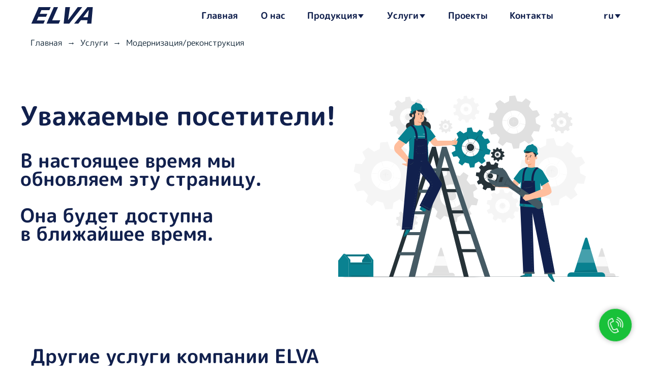

--- FILE ---
content_type: text/html; charset=UTF-8
request_url: http://elva.com.ua/modernizaciya-rekonstrukciya
body_size: 22146
content:
<!DOCTYPE html><html><head><meta charset="utf-8" /><meta http-equiv="Content-Type" content="text/html; charset=utf-8" /><meta name="viewport" content="width=device-width, initial-scale=1.0" /> <!--metatextblock--><title>Модернизация/реконструкция автомобильных и железнодорожных весов;</title><meta property="og:url" content="http://elva.com.ua/modernizaciya-rekonstrukciya" /><meta property="og:title" content="Модернизация/реконструкция автомобильных и железнодорожных весов;" /><meta property="og:description" content="" /><meta property="og:type" content="website" /><meta property="og:image" content="https://static.tildacdn.one/tild3031-3939-4064-b139-323366343565/_.png" /><link rel="canonical" href="http://elva.com.ua/modernizaciya-rekonstrukciya"><!--/metatextblock--><meta name="format-detection" content="telephone=no" /><meta http-equiv="x-dns-prefetch-control" content="on"><link rel="dns-prefetch" href="https://ws.tildacdn.com"><link rel="dns-prefetch" href="https://static.tildacdn.one"><link rel="shortcut icon" href="https://static.tildacdn.one/img/tildafavicon.ico" type="image/x-icon" /><!-- Assets --><script src="https://neo.tildacdn.com/js/tilda-fallback-1.0.min.js" async charset="utf-8"></script><link rel="stylesheet" href="https://static.tildacdn.one/css/tilda-grid-3.0.min.css" type="text/css" media="all" onerror="this.loaderr='y';"/><link rel="stylesheet" href="https://static.tildacdn.one/ws/project4546304/tilda-blocks-page22764475.min.css?t=1718907010" type="text/css" media="all" onerror="this.loaderr='y';" /><link rel="stylesheet" href="https://static.tildacdn.one/css/highlight.min.css" type="text/css" media="all" onerror="this.loaderr='y';" /><link rel="stylesheet" href="https://static.tildacdn.one/css/tilda-forms-1.0.min.css" type="text/css" media="all" onerror="this.loaderr='y';" /><link rel="stylesheet" href="https://static.tildacdn.one/css/tilda-popup-1.1.min.css" type="text/css" media="print" onload="this.media='all';" onerror="this.loaderr='y';" /><noscript><link rel="stylesheet" href="https://static.tildacdn.one/css/tilda-popup-1.1.min.css" type="text/css" media="all" /></noscript><script nomodule src="https://static.tildacdn.one/js/tilda-polyfill-1.0.min.js" charset="utf-8"></script><script type="text/javascript">function t_onReady(func) {
if (document.readyState != 'loading') {
func();
} else {
document.addEventListener('DOMContentLoaded', func);
}
}
function t_onFuncLoad(funcName, okFunc, time) {
if (typeof window[funcName] === 'function') {
okFunc();
} else {
setTimeout(function() {
t_onFuncLoad(funcName, okFunc, time);
},(time || 100));
}
}function t_throttle(fn, threshhold, scope) {return function () {fn.apply(scope || this, arguments);};}function t396_initialScale(t){t=document.getElementById("rec"+t);if(t){t=t.querySelector(".t396__artboard");if(t){var e,r=document.documentElement.clientWidth,a=[];if(l=t.getAttribute("data-artboard-screens"))for(var l=l.split(","),i=0;i<l.length;i++)a[i]=parseInt(l[i],10);else a=[320,480,640,960,1200];for(i=0;i<a.length;i++){var o=a[i];o<=r&&(e=o)}var n="edit"===window.allrecords.getAttribute("data-tilda-mode"),d="center"===t396_getFieldValue(t,"valign",e,a),u="grid"===t396_getFieldValue(t,"upscale",e,a),c=t396_getFieldValue(t,"height_vh",e,a),g=t396_getFieldValue(t,"height",e,a),s=!!window.opr&&!!window.opr.addons||!!window.opera||-1!==navigator.userAgent.indexOf(" OPR/");if(!n&&d&&!u&&!c&&g&&!s){for(var _=parseFloat((r/e).toFixed(3)),f=[t,t.querySelector(".t396__carrier"),t.querySelector(".t396__filter")],i=0;i<f.length;i++)f[i].style.height=Math.floor(parseInt(g,10)*_)+"px";t396_scaleInitial__getElementsToScale(t).forEach(function(t){t.style.zoom=_})}}}}function t396_scaleInitial__getElementsToScale(t){t=Array.prototype.slice.call(t.querySelectorAll(".t396__elem"));if(!t.length)return[];var e=[];return(t=t.filter(function(t){t=t.closest('.t396__group[data-group-type-value="physical"]');return!t||(-1===e.indexOf(t)&&e.push(t),!1)})).concat(e)}function t396_getFieldValue(t,e,r,a){var l=a[a.length-1],i=r===l?t.getAttribute("data-artboard-"+e):t.getAttribute("data-artboard-"+e+"-res-"+r);if(!i)for(var o=0;o<a.length;o++){var n=a[o];if(!(n<=r)&&(i=n===l?t.getAttribute("data-artboard-"+e):t.getAttribute("data-artboard-"+e+"-res-"+n)))break}return i}</script><script src="https://static.tildacdn.one/js/jquery-1.10.2.min.js" charset="utf-8" onerror="this.loaderr='y';"></script> <script src="https://static.tildacdn.one/js/tilda-scripts-3.0.min.js" charset="utf-8" defer onerror="this.loaderr='y';"></script><script src="https://static.tildacdn.one/ws/project4546304/tilda-blocks-page22764475.min.js?t=1718907010" charset="utf-8" async onerror="this.loaderr='y';"></script><script src="https://static.tildacdn.one/js/tilda-lazyload-1.0.min.js" charset="utf-8" async onerror="this.loaderr='y';"></script><script src="https://static.tildacdn.one/js/tilda-zero-1.1.min.js" charset="utf-8" async onerror="this.loaderr='y';"></script><script src="https://static.tildacdn.one/js/tilda-menu-1.0.min.js" charset="utf-8" async onerror="this.loaderr='y';"></script><script src="https://static.tildacdn.one/js/highlight.min.js" charset="utf-8" onerror="this.loaderr='y';"></script><script src="https://static.tildacdn.one/js/tilda-submenublocks-1.0.min.js" charset="utf-8" async onerror="this.loaderr='y';"></script><script src="https://static.tildacdn.one/js/tilda-forms-1.0.min.js" charset="utf-8" async onerror="this.loaderr='y';"></script><script src="https://static.tildacdn.one/js/tilda-popup-1.0.min.js" charset="utf-8" async onerror="this.loaderr='y';"></script><script src="https://static.tildacdn.one/js/tilda-zero-scale-1.0.min.js" charset="utf-8" async onerror="this.loaderr='y';"></script><script src="https://static.tildacdn.one/js/tilda-skiplink-1.0.min.js" charset="utf-8" async onerror="this.loaderr='y';"></script><script src="https://static.tildacdn.one/js/tilda-events-1.0.min.js" charset="utf-8" async onerror="this.loaderr='y';"></script><script type="text/javascript">window.dataLayer = window.dataLayer || [];</script><script type="text/javascript">(function () {
if((/bot|google|yandex|baidu|bing|msn|duckduckbot|teoma|slurp|crawler|spider|robot|crawling|facebook/i.test(navigator.userAgent))===false && typeof(sessionStorage)!='undefined' && sessionStorage.getItem('visited')!=='y' && document.visibilityState){
var style=document.createElement('style');
style.type='text/css';
style.innerHTML='@media screen and (min-width: 980px) {.t-records {opacity: 0;}.t-records_animated {-webkit-transition: opacity ease-in-out .2s;-moz-transition: opacity ease-in-out .2s;-o-transition: opacity ease-in-out .2s;transition: opacity ease-in-out .2s;}.t-records.t-records_visible {opacity: 1;}}';
document.getElementsByTagName('head')[0].appendChild(style);
function t_setvisRecs(){
var alr=document.querySelectorAll('.t-records');
Array.prototype.forEach.call(alr, function(el) {
el.classList.add("t-records_animated");
});
setTimeout(function () {
Array.prototype.forEach.call(alr, function(el) {
el.classList.add("t-records_visible");
});
sessionStorage.setItem("visited", "y");
}, 400);
} 
document.addEventListener('DOMContentLoaded', t_setvisRecs);
}
})();</script></head><body class="t-body" style="margin:0;"><!--allrecords--><div id="allrecords" class="t-records" data-hook="blocks-collection-content-node" data-tilda-project-id="4546304" data-tilda-page-id="22764475" data-tilda-page-alias="modernizaciya-rekonstrukciya" data-tilda-formskey="f14c7741208e9f8874f635c6ae6624a2" data-tilda-cookie="no" data-tilda-lazy="yes" data-tilda-root-zone="one" ><!--header--><header id="t-header" class="t-records" data-hook="blocks-collection-content-node" data-tilda-project-id="4546304" data-tilda-page-id="25084232" data-tilda-page-alias="jivosite" data-tilda-formskey="f14c7741208e9f8874f635c6ae6624a2" data-tilda-cookie="no" data-tilda-lazy="yes" data-tilda-root-zone="one" ><div id="rec404941607" class="r t-rec" style=" " data-animationappear="off" data-record-type="269" ><!-- t139 --><div class="t139"><script src="//code-ya.jivosite.com/widget/bCEtEEhbQc" async></script></div></div></header><!--/header--><div id="rec398718912" class="r t-rec t-screenmin-640px" style=" " data-animationappear="off" data-record-type="396" data-screen-min="640px" ><!-- T396 --><style>#rec398718912 .t396__artboard {height: 60px; background-color: #ffffff; }#rec398718912 .t396__filter {height: 60px; }#rec398718912 .t396__carrier{height: 60px;background-position: center center;background-attachment: scroll;background-size: cover;background-repeat: no-repeat;}@media screen and (max-width: 1199px) {#rec398718912 .t396__artboard,#rec398718912 .t396__filter,#rec398718912 .t396__carrier {height: 60px;}#rec398718912 .t396__artboard {background-color:#ffffff;}#rec398718912 .t396__filter { }#rec398718912 .t396__carrier {background-position: center center;background-attachment: scroll;}}@media screen and (max-width: 959px) {#rec398718912 .t396__artboard,#rec398718912 .t396__filter,#rec398718912 .t396__carrier {}#rec398718912 .t396__filter {}#rec398718912 .t396__carrier {background-attachment: scroll;}}@media screen and (max-width: 639px) {#rec398718912 .t396__artboard,#rec398718912 .t396__filter,#rec398718912 .t396__carrier {}#rec398718912 .t396__filter {}#rec398718912 .t396__carrier {background-attachment: scroll;}}@media screen and (max-width: 479px) {#rec398718912 .t396__artboard,#rec398718912 .t396__filter,#rec398718912 .t396__carrier {}#rec398718912 .t396__filter {}#rec398718912 .t396__carrier {background-attachment: scroll;}} #rec398718912 .tn-elem[data-elem-id="1632593557218"] { color: #11204d; text-align: center; z-index: 16; top: 8px;left: calc(50% - 600px + 955px);width: 100px;height:45px;}#rec398718912 .tn-elem[data-elem-id="1632593557218"] .tn-atom { color: #11204d; font-size: 18px; font-family: 'MPLUSRounded1c',Arial,sans-serif; line-height: 1.55; font-weight: 700; border-width: 1px; border-radius: 30px; background-position: center center;border-color: transparent ;border-style: solid ; transition: background-color 0.2s ease-in-out, color 0.2s ease-in-out, border-color 0.2s ease-in-out; }@media (hover), (min-width:0\0) {#rec398718912 .tn-elem[data-elem-id="1632593557218"] .tn-atom:hover {}#rec398718912 .tn-elem[data-elem-id="1632593557218"] .tn-atom:hover {color: #007fed;}}@media screen and (max-width: 1199px) {#rec398718912 .tn-elem[data-elem-id="1632593557218"] {top: 8px;left: calc(50% - 480px + 760px);}}@media screen and (max-width: 959px) {}@media screen and (max-width: 639px) {}@media screen and (max-width: 479px) {} #rec398718912 .tn-elem[data-elem-id="1632587801860"] { color: #11204d; text-align: center; z-index: 13; top: 8px;left: calc(50% - 600px + 1145px);width: 24px;height:45px;}#rec398718912 .tn-elem[data-elem-id="1632587801860"] .tn-atom { color: #11204d; font-size: 18px; font-family: 'MPLUSRounded1c',Arial,sans-serif; line-height: 1.55; font-weight: 700; border-width: 1px; border-radius: 30px; background-position: center center;border-color: transparent ;border-style: solid ; transition: background-color 0.2s ease-in-out, color 0.2s ease-in-out, border-color 0.2s ease-in-out; }@media (hover), (min-width:0\0) {#rec398718912 .tn-elem[data-elem-id="1632587801860"] .tn-atom:hover {}#rec398718912 .tn-elem[data-elem-id="1632587801860"] .tn-atom:hover {color: #007fed;}}@media screen and (max-width: 1199px) {#rec398718912 .tn-elem[data-elem-id="1632587801860"] {top: 8px;left: calc(50% - 480px + 930px);}}@media screen and (max-width: 959px) {}@media screen and (max-width: 639px) {}@media screen and (max-width: 479px) {} #rec398718912 .tn-elem[data-elem-id="1632587691103"] { color: #11204d; text-align: center; z-index: 10; top: 8px;left: calc(50% - 600px + 830px);width: 100px;height:45px;}#rec398718912 .tn-elem[data-elem-id="1632587691103"] .tn-atom { color: #11204d; font-size: 18px; font-family: 'MPLUSRounded1c',Arial,sans-serif; line-height: 1.55; font-weight: 700; border-width: 1px; border-radius: 30px; background-position: center center;border-color: transparent ;border-style: solid ; transition: background-color 0.2s ease-in-out, color 0.2s ease-in-out, border-color 0.2s ease-in-out; }@media (hover), (min-width:0\0) {#rec398718912 .tn-elem[data-elem-id="1632587691103"] .tn-atom:hover {}#rec398718912 .tn-elem[data-elem-id="1632587691103"] .tn-atom:hover {color: #007fed;}}@media screen and (max-width: 1199px) {#rec398718912 .tn-elem[data-elem-id="1632587691103"] {top: 8px;left: calc(50% - 480px + 656px);}}@media screen and (max-width: 959px) {}@media screen and (max-width: 639px) {}@media screen and (max-width: 479px) {} #rec398718912 .tn-elem[data-elem-id="1632587653851"] { color: #11204d; text-align: center; z-index: 3; top: 8px;left: calc(50% - 600px + 466px);width: 61px;height:45px;}#rec398718912 .tn-elem[data-elem-id="1632587653851"] .tn-atom { color: #11204d; font-size: 18px; font-family: 'MPLUSRounded1c',Arial,sans-serif; line-height: 1.55; font-weight: 700; border-width: 1px; border-radius: 30px; background-position: center center;border-color: transparent ;border-style: solid ; transition: background-color 0.2s ease-in-out, color 0.2s ease-in-out, border-color 0.2s ease-in-out; }@media (hover), (min-width:0\0) {#rec398718912 .tn-elem[data-elem-id="1632587653851"] .tn-atom:hover {}#rec398718912 .tn-elem[data-elem-id="1632587653851"] .tn-atom:hover {color: #007fed;}}@media screen and (max-width: 1199px) {#rec398718912 .tn-elem[data-elem-id="1632587653851"] {top: 8px;left: calc(50% - 480px + 354px);}}@media screen and (max-width: 959px) {}@media screen and (max-width: 639px) {}@media screen and (max-width: 479px) {} #rec398718912 .tn-elem[data-elem-id="1632587167193"] { color: #11204d; text-align: center; z-index: 2; top: 8px;left: calc(50% - 600px + 352px);width: 79px;height:45px;}#rec398718912 .tn-elem[data-elem-id="1632587167193"] .tn-atom { color: #11204d; font-size: 18px; font-family: 'MPLUSRounded1c',Arial,sans-serif; line-height: 1.55; font-weight: 700; border-width: 1px; border-radius: 30px; background-position: center center;border-color: transparent ;border-style: solid ; transition: background-color 0.2s ease-in-out, color 0.2s ease-in-out, border-color 0.2s ease-in-out; }@media (hover), (min-width:0\0) {#rec398718912 .tn-elem[data-elem-id="1632587167193"] .tn-atom:hover {}#rec398718912 .tn-elem[data-elem-id="1632587167193"] .tn-atom:hover {color: #007fed;}}@media screen and (max-width: 1199px) {#rec398718912 .tn-elem[data-elem-id="1632587167193"] {top: 8px;left: calc(50% - 480px + 261px);}#rec398718912 .tn-elem[data-elem-id="1632587167193"] .tn-atom {-webkit-transform: rotate(0deg);-moz-transform: rotate(0deg);transform: rotate(0deg);}}@media screen and (max-width: 959px) {}@media screen and (max-width: 639px) {}@media screen and (max-width: 479px) {} #rec398718912 .tn-elem[data-elem-id="1634626080576"] { z-index: 25; top: 0px;left: calc(50% - 600px + 18px);width: 145px;}#rec398718912 .tn-elem[data-elem-id="1634626080576"] .tn-atom { background-position: center center;border-color: transparent ;border-style: solid ; }@media screen and (max-width: 1199px) {}@media screen and (max-width: 959px) {}@media screen and (max-width: 639px) {}@media screen and (max-width: 479px) {} #rec398718912 .tn-elem[data-elem-id="1632587663946"] { color: #11204d; text-align: center; z-index: 24; top: 8px;left: calc(50% - 600px + 707px);width: 89px;height:45px;}#rec398718912 .tn-elem[data-elem-id="1632587663946"] .tn-atom { color: #11204d; font-size: 18px; font-family: 'MPLUSRounded1c',Arial,sans-serif; line-height: 1.55; font-weight: 700; border-width: 1px; border-radius: 30px; background-position: center center;border-color: transparent ;border-style: solid ; transition: background-color 0.2s ease-in-out, color 0.2s ease-in-out, border-color 0.2s ease-in-out; }@media (hover), (min-width:0\0) {#rec398718912 .tn-elem[data-elem-id="1632587663946"] .tn-atom:hover {}#rec398718912 .tn-elem[data-elem-id="1632587663946"] .tn-atom:hover {color: #007fed;}}@media screen and (max-width: 1199px) {#rec398718912 .tn-elem[data-elem-id="1632587663946"] {top: 8px;left: calc(50% - 480px + 554px);}}@media screen and (max-width: 959px) {}@media screen and (max-width: 639px) {}@media screen and (max-width: 479px) {} #rec398718912 .tn-elem[data-elem-id="1632587679254"] { color: #11204d; text-align: center; z-index: 33; top: 8px;left: calc(50% - 600px + 548px);width: 130px;height:45px;}#rec398718912 .tn-elem[data-elem-id="1632587679254"] .tn-atom { color: #11204d; font-size: 18px; font-family: 'MPLUSRounded1c',Arial,sans-serif; line-height: 1.55; font-weight: 700; border-width: 1px; border-radius: 30px; background-position: center center;border-color: transparent ;border-style: solid ; transition: background-color 0.2s ease-in-out, color 0.2s ease-in-out, border-color 0.2s ease-in-out; }@media (hover), (min-width:0\0) {#rec398718912 .tn-elem[data-elem-id="1632587679254"] .tn-atom:hover {}#rec398718912 .tn-elem[data-elem-id="1632587679254"] .tn-atom:hover {color: #007fed;}}@media screen and (max-width: 1199px) {#rec398718912 .tn-elem[data-elem-id="1632587679254"] {top: 8px;left: calc(50% - 480px + 415px);}}@media screen and (max-width: 959px) {}@media screen and (max-width: 639px) {}@media screen and (max-width: 479px) {} #rec398718912 .tn-elem[data-elem-id="1638804132278"] { z-index: 40; top: 28px;left: calc(50% - 600px + 785px);width: 11px;}#rec398718912 .tn-elem[data-elem-id="1638804132278"] .tn-atom { background-position: center center;border-color: transparent ;border-style: solid ; }@media screen and (max-width: 1199px) {}@media screen and (max-width: 959px) {}@media screen and (max-width: 639px) {}@media screen and (max-width: 479px) {} #rec398718912 .tn-elem[data-elem-id="1638804223246"] { z-index: 43; top: 28px;left: calc(50% - 600px + 664px);width: 11px;}#rec398718912 .tn-elem[data-elem-id="1638804223246"] .tn-atom { background-position: center center;border-color: transparent ;border-style: solid ; }@media screen and (max-width: 1199px) {}@media screen and (max-width: 959px) {}@media screen and (max-width: 639px) {}@media screen and (max-width: 479px) {} #rec398718912 .tn-elem[data-elem-id="1638804250389"] { z-index: 41; top: 28px;left: calc(50% - 600px + 1169px);width: 11px;}#rec398718912 .tn-elem[data-elem-id="1638804250389"] .tn-atom { background-position: center center;border-color: transparent ;border-style: solid ; }@media screen and (max-width: 1199px) {}@media screen and (max-width: 959px) {}@media screen and (max-width: 639px) {}@media screen and (max-width: 479px) {}</style><div class='t396'><div class="t396__artboard" data-artboard-recid="398718912" data-artboard-screens="320,480,640,960,1200" data-artboard-height="60" data-artboard-valign="center" data-artboard-upscale="grid" data-artboard-height-res-960="60" data-artboard-upscale-res-960="grid" 
><div class="t396__carrier" data-artboard-recid="398718912"></div><div class="t396__filter" data-artboard-recid="398718912"></div><div class='t396__elem tn-elem tn-elem__3987189121632593557218' data-elem-id='1632593557218' data-elem-type='button' data-field-top-value="8" data-field-left-value="955" data-field-height-value="45" data-field-width-value="100" data-field-axisy-value="top" data-field-axisx-value="left" data-field-container-value="grid" data-field-topunits-value="px" data-field-leftunits-value="px" data-field-heightunits-value="" data-field-widthunits-value="" data-field-top-res-960-value="8" data-field-left-res-960-value="760" 
><a class='tn-atom' href="http://elva.com.ua/#contacts" >Контакты</a></div><div class='t396__elem tn-elem tn-elem__3987189121632587801860' data-elem-id='1632587801860' data-elem-type='button' data-field-top-value="8" data-field-left-value="1145" data-field-height-value="45" data-field-width-value="24" data-field-axisy-value="top" data-field-axisx-value="left" data-field-container-value="grid" data-field-topunits-value="px" data-field-leftunits-value="px" data-field-heightunits-value="" data-field-widthunits-value="" data-field-top-res-960-value="8" data-field-left-res-960-value="930" 
><a class='tn-atom' href="#submenu:more3" >ru</a></div><div class='t396__elem tn-elem tn-elem__3987189121632587691103' data-elem-id='1632587691103' data-elem-type='button' data-field-top-value="8" data-field-left-value="830" data-field-height-value="45" data-field-width-value="100" data-field-axisy-value="top" data-field-axisx-value="left" data-field-container-value="grid" data-field-topunits-value="px" data-field-leftunits-value="px" data-field-heightunits-value="" data-field-widthunits-value="" data-field-top-res-960-value="8" data-field-left-res-960-value="656" 
><a class='tn-atom' href="http://elva.com.ua/projects" >Проекты</a></div><div class='t396__elem tn-elem tn-elem__3987189121632587653851' data-elem-id='1632587653851' data-elem-type='button' data-field-top-value="8" data-field-left-value="466" data-field-height-value="45" data-field-width-value="61" data-field-axisy-value="top" data-field-axisx-value="left" data-field-container-value="grid" data-field-topunits-value="px" data-field-leftunits-value="px" data-field-heightunits-value="" data-field-widthunits-value="" data-field-top-res-960-value="8" data-field-left-res-960-value="354" 
><a class='tn-atom' href="http://elva.com.ua/about-company" >О нас </a></div><div class='t396__elem tn-elem tn-elem__3987189121632587167193' data-elem-id='1632587167193' data-elem-type='button' data-field-top-value="8" data-field-left-value="352" data-field-height-value="45" data-field-width-value="79" data-field-axisy-value="top" data-field-axisx-value="left" data-field-container-value="grid" data-field-topunits-value="px" data-field-leftunits-value="px" data-field-heightunits-value="" data-field-widthunits-value="" data-field-top-res-960-value="8" data-field-left-res-960-value="261" 
><a class='tn-atom' href="http://elva.com.ua/#home" >Главная </a></div><div class='t396__elem tn-elem tn-elem__3987189121634626080576' data-elem-id='1634626080576' data-elem-type='image' data-field-top-value="0" data-field-left-value="18" data-field-width-value="145" data-field-axisy-value="top" data-field-axisx-value="left" data-field-container-value="grid" data-field-topunits-value="px" data-field-leftunits-value="px" data-field-heightunits-value="" data-field-widthunits-value="px" data-field-filewidth-value="558" data-field-fileheight-value="181" 
><a class='tn-atom' href="http://elva.com.ua/" ><img class='tn-atom__img t-img' data-original='https://static.tildacdn.one/tild6435-6261-4262-a161-313630353431/elva_25_.svg' alt='' imgfield='tn_img_1634626080576' /></a></div><div class='t396__elem tn-elem tn-elem__3987189121632587663946' data-elem-id='1632587663946' data-elem-type='button' data-field-top-value="8" data-field-left-value="707" data-field-height-value="45" data-field-width-value="89" data-field-axisy-value="top" data-field-axisx-value="left" data-field-container-value="grid" data-field-topunits-value="px" data-field-leftunits-value="px" data-field-heightunits-value="" data-field-widthunits-value="" data-field-top-res-960-value="8" data-field-left-res-960-value="554" 
><a class='tn-atom' href="#submenu:more2" >Услуги</a></div><div class='t396__elem tn-elem tn-elem__3987189121632587679254' data-elem-id='1632587679254' data-elem-type='button' data-field-top-value="8" data-field-left-value="548" data-field-height-value="45" data-field-width-value="130" data-field-axisy-value="top" data-field-axisx-value="left" data-field-container-value="grid" data-field-topunits-value="px" data-field-leftunits-value="px" data-field-heightunits-value="" data-field-widthunits-value="" data-field-top-res-960-value="8" data-field-left-res-960-value="415" 
><a class='tn-atom' href="#submenu:more1" >Продукция</a></div><div class='t396__elem tn-elem tn-elem__3987189121638804132278' data-elem-id='1638804132278' data-elem-type='image' data-field-top-value="28" data-field-left-value="785" data-field-width-value="11" data-field-axisy-value="top" data-field-axisx-value="left" data-field-container-value="grid" data-field-topunits-value="px" data-field-leftunits-value="px" data-field-heightunits-value="" data-field-widthunits-value="px" data-field-filewidth-value="286" data-field-fileheight-value="214" 
><div class='tn-atom' ><img class='tn-atom__img t-img' data-original='https://static.tildacdn.one/tild3665-6637-4961-b432-386237663439/_111111.svg' alt='' imgfield='tn_img_1638804132278' /></div></div><div class='t396__elem tn-elem tn-elem__3987189121638804223246' data-elem-id='1638804223246' data-elem-type='image' data-field-top-value="28" data-field-left-value="664" data-field-width-value="11" data-field-axisy-value="top" data-field-axisx-value="left" data-field-container-value="grid" data-field-topunits-value="px" data-field-leftunits-value="px" data-field-heightunits-value="" data-field-widthunits-value="px" data-field-filewidth-value="286" data-field-fileheight-value="214" 
><div class='tn-atom' ><img class='tn-atom__img t-img' data-original='https://static.tildacdn.one/tild3665-6637-4961-b432-386237663439/_111111.svg' alt='' imgfield='tn_img_1638804223246' /></div></div><div class='t396__elem tn-elem tn-elem__3987189121638804250389' data-elem-id='1638804250389' data-elem-type='image' data-field-top-value="28" data-field-left-value="1169" data-field-width-value="11" data-field-axisy-value="top" data-field-axisx-value="left" data-field-container-value="grid" data-field-topunits-value="px" data-field-leftunits-value="px" data-field-heightunits-value="" data-field-widthunits-value="px" data-field-filewidth-value="286" data-field-fileheight-value="214" 
><div class='tn-atom' ><img class='tn-atom__img t-img' data-original='https://static.tildacdn.one/tild3665-6637-4961-b432-386237663439/_111111.svg' alt='' imgfield='tn_img_1638804250389' /></div></div></div> </div> <script>t_onReady(function () {
t_onFuncLoad('t396_init', function () {
t396_init('398718912');
});
});</script><!-- /T396 --></div><div id="rec398718929" class="r t-rec t-rec_pb_0 t-screenmax-640px" style="padding-bottom:0px; " data-animationappear="off" data-record-type="327" data-screen-max="640px" ><!-- T282 --><div id="nav398718929marker"></div><div id="nav398718929" class="t282 " data-menu="yes" data-appearoffset="" ><div class="t282__container t282__positionfixed" style=""><div class="t282__container__bg" style="background-color: rgba(255,255,255,1);" data-bgcolor-hex="#ffffff" data-bgcolor-rgba="rgba(255,255,255,1)" data-navmarker="nav398718929marker" data-appearoffset="" data-bgopacity="1" data-bgcolor-rgba-afterscroll="rgba(255,255,255,0.90)" data-bgopacity2="0.90" data-menushadow="" data-menushadow-css=""></div><div class="t282__container__bg_opened" style="background-color:#ffffff;"></div><div class="t282__menu__content t282__col-12"><div class="t282__logo__container" style="min-height:60px;"><div class="t282__logo__content"><a class="t282__logo" href="http://elva.com.ua/" ><img class="t282__logo__img" 
src="https://static.tildacdn.one/tild3864-3838-4661-b135-646264623030/elva_25.svg" 
style="height: 60px;" 
imgfield="img"
alt=""></a></div></div><button type="button" 
class="t-menuburger t-menuburger_first " 
aria-label="Навигационное меню" 
aria-expanded="false"><span style="background-color:#11204d;"></span><span style="background-color:#11204d;"></span><span style="background-color:#11204d;"></span><span style="background-color:#11204d;"></span></button><script>function t_menuburger_init(recid) {
var rec = document.querySelector('#rec' + recid);
if (!rec) return;
var burger = rec.querySelector('.t-menuburger');
if (!burger) return;
var isSecondStyle = burger.classList.contains('t-menuburger_second');
if (isSecondStyle && !window.isMobile && !('ontouchend' in document)) {
burger.addEventListener('mouseenter', function() {
if (burger.classList.contains('t-menuburger-opened')) return;
burger.classList.remove('t-menuburger-unhovered');
burger.classList.add('t-menuburger-hovered');
});
burger.addEventListener('mouseleave', function() {
if (burger.classList.contains('t-menuburger-opened')) return;
burger.classList.remove('t-menuburger-hovered');
burger.classList.add('t-menuburger-unhovered');
setTimeout(function() {
burger.classList.remove('t-menuburger-unhovered');
}, 300);
});
}
burger.addEventListener('click', function() {
if (!burger.closest('.tmenu-mobile') &&
!burger.closest('.t450__burger_container') &&
!burger.closest('.t466__container') &&
!burger.closest('.t204__burger') &&
!burger.closest('.t199__js__menu-toggler')) {
burger.classList.toggle('t-menuburger-opened');
burger.classList.remove('t-menuburger-unhovered');
}
});
var menu = rec.querySelector('[data-menu="yes"]');
if (!menu) return;
var menuLinks = menu.querySelectorAll('.t-menu__link-item');
var submenuClassList = ['t978__menu-link_hook', 't978__tm-link', 't966__tm-link', 't794__tm-link', 't-menusub__target-link'];
Array.prototype.forEach.call(menuLinks, function (link) {
link.addEventListener('click', function () {
var isSubmenuHook = submenuClassList.some(function (submenuClass) {
return link.classList.contains(submenuClass);
});
if (isSubmenuHook) return;
burger.classList.remove('t-menuburger-opened');
});
});
menu.addEventListener('clickedAnchorInTooltipMenu', function () {
burger.classList.remove('t-menuburger-opened');
});
}
t_onReady(function() {
t_onFuncLoad('t_menuburger_init', function(){t_menuburger_init('398718929');});
});</script><style>.t-menuburger {
position: relative;
flex-shrink: 0;
width: 28px;
height: 20px;
padding: 0;
border: none;
background-color: transparent;
outline: none;
-webkit-transform: rotate(0deg);
transform: rotate(0deg);
transition: transform .5s ease-in-out;
cursor: pointer;
z-index: 999;
}
/*---menu burger lines---*/
.t-menuburger span {
display: block;
position: absolute;
width: 100%;
opacity: 1;
left: 0;
-webkit-transform: rotate(0deg);
transform: rotate(0deg);
transition: .25s ease-in-out;
height: 3px;
background-color: #000;
}
.t-menuburger span:nth-child(1) {
top: 0px;
}
.t-menuburger span:nth-child(2),
.t-menuburger span:nth-child(3) {
top: 8px;
}
.t-menuburger span:nth-child(4) {
top: 16px;
}
/*menu burger big*/
.t-menuburger__big {
width: 42px;
height: 32px;
}
.t-menuburger__big span {
height: 5px;
}
.t-menuburger__big span:nth-child(2),
.t-menuburger__big span:nth-child(3) {
top: 13px;
}
.t-menuburger__big span:nth-child(4) {
top: 26px;
}
/*menu burger small*/
.t-menuburger__small {
width: 22px;
height: 14px;
}
.t-menuburger__small span {
height: 2px;
}
.t-menuburger__small span:nth-child(2),
.t-menuburger__small span:nth-child(3) {
top: 6px;
}
.t-menuburger__small span:nth-child(4) {
top: 12px;
}
/*menu burger opened*/
.t-menuburger-opened span:nth-child(1) {
top: 8px;
width: 0%;
left: 50%;
}
.t-menuburger-opened span:nth-child(2) {
-webkit-transform: rotate(45deg);
transform: rotate(45deg);
}
.t-menuburger-opened span:nth-child(3) {
-webkit-transform: rotate(-45deg);
transform: rotate(-45deg);
}
.t-menuburger-opened span:nth-child(4) {
top: 8px;
width: 0%;
left: 50%;
}
.t-menuburger-opened.t-menuburger__big span:nth-child(1) {
top: 6px;
}
.t-menuburger-opened.t-menuburger__big span:nth-child(4) {
top: 18px;
}
.t-menuburger-opened.t-menuburger__small span:nth-child(1),
.t-menuburger-opened.t-menuburger__small span:nth-child(4) {
top: 6px;
}
/*---menu burger first style---*/
@media (hover), (min-width:0\0) {
.t-menuburger_first:hover span:nth-child(1) {
transform: translateY(1px);
}
.t-menuburger_first:hover span:nth-child(4) {
transform: translateY(-1px);
}
.t-menuburger_first.t-menuburger__big:hover span:nth-child(1) {
transform: translateY(3px);
}
.t-menuburger_first.t-menuburger__big:hover span:nth-child(4) {
transform: translateY(-3px);
}
}
/*---menu burger second style---*/
.t-menuburger_second span:nth-child(2),
.t-menuburger_second span:nth-child(3) {
width: 80%;
left: 20%;
right: 0;
}
@media (hover), (min-width:0\0) {
.t-menuburger_second.t-menuburger-hovered span:nth-child(2),
.t-menuburger_second.t-menuburger-hovered span:nth-child(3) {
animation: t-menuburger-anim 0.3s ease-out normal forwards;
}
.t-menuburger_second.t-menuburger-unhovered span:nth-child(2),
.t-menuburger_second.t-menuburger-unhovered span:nth-child(3) {
animation: t-menuburger-anim2 0.3s ease-out normal forwards;
}
}
.t-menuburger_second.t-menuburger-opened span:nth-child(2),
.t-menuburger_second.t-menuburger-opened span:nth-child(3){
left: 0;
right: 0;
width: 100%!important;
}
/*---menu burger third style---*/
.t-menuburger_third span:nth-child(4) {
width: 70%;
left: unset;
right: 0;
}
@media (hover), (min-width:0\0) {
.t-menuburger_third:not(.t-menuburger-opened):hover span:nth-child(4) {
width: 100%;
}
}
.t-menuburger_third.t-menuburger-opened span:nth-child(4) {
width: 0!important;
right: 50%;
}
/*---menu burger fourth style---*/
.t-menuburger_fourth {
height: 12px;
}
.t-menuburger_fourth.t-menuburger__small {
height: 8px;
}
.t-menuburger_fourth.t-menuburger__big {
height: 18px;
}
.t-menuburger_fourth span:nth-child(2),
.t-menuburger_fourth span:nth-child(3) {
top: 4px;
opacity: 0;
}
.t-menuburger_fourth span:nth-child(4) {
top: 8px;
}
.t-menuburger_fourth.t-menuburger__small span:nth-child(2),
.t-menuburger_fourth.t-menuburger__small span:nth-child(3) {
top: 3px;
}
.t-menuburger_fourth.t-menuburger__small span:nth-child(4) {
top: 6px;
}
.t-menuburger_fourth.t-menuburger__small span:nth-child(2),
.t-menuburger_fourth.t-menuburger__small span:nth-child(3) {
top: 3px;
}
.t-menuburger_fourth.t-menuburger__small span:nth-child(4) {
top: 6px;
}
.t-menuburger_fourth.t-menuburger__big span:nth-child(2),
.t-menuburger_fourth.t-menuburger__big span:nth-child(3) {
top: 6px;
}
.t-menuburger_fourth.t-menuburger__big span:nth-child(4) {
top: 12px;
}
@media (hover), (min-width:0\0) {
.t-menuburger_fourth:not(.t-menuburger-opened):hover span:nth-child(1) {
transform: translateY(1px);
}
.t-menuburger_fourth:not(.t-menuburger-opened):hover span:nth-child(4) {
transform: translateY(-1px);
}
.t-menuburger_fourth.t-menuburger__big:not(.t-menuburger-opened):hover span:nth-child(1) {
transform: translateY(3px);
}
.t-menuburger_fourth.t-menuburger__big:not(.t-menuburger-opened):hover span:nth-child(4) {
transform: translateY(-3px);
}
}
.t-menuburger_fourth.t-menuburger-opened span:nth-child(1),
.t-menuburger_fourth.t-menuburger-opened span:nth-child(4) {
top: 4px;
}
.t-menuburger_fourth.t-menuburger-opened span:nth-child(2),
.t-menuburger_fourth.t-menuburger-opened span:nth-child(3) {
opacity: 1;
}
/*---menu burger animations---*/
@keyframes t-menuburger-anim {
0% {
width: 80%;
left: 20%;
right: 0;
}
50% {
width: 100%;
left: 0;
right: 0;
}
100% {
width: 80%;
left: 0;
right: 20%;
}
}
@keyframes t-menuburger-anim2 {
0% {
width: 80%;
left: 0;
}
50% {
width: 100%;
right: 0;
left: 0;
}
100% {
width: 80%;
left: 20%;
right: 0;
}
}</style> </div></div><div class="t282__menu__container t282__closed"><div class="t282__menu__wrapper" style="background-color:#ffffff;"><div class="t282__menu"><nav><ul role="list" class="t282__menu__items t-menu__list"><li class="t282__menu__item"><a class="t282__menu__link t-heading t-heading_md t-menu__link-item" 
href="http://elva.com.ua/#home" data-menu-submenu-hook=""
>Главная</a></li><li class="t282__menu__item"><a class="t282__menu__link t-heading t-heading_md t-menu__link-item" 
href="http://elva.com.ua/about-company" data-menu-submenu-hook=""
>О нас</a></li><li class="t282__menu__item"><a class="t282__menu__link t-heading t-heading_md t-menu__link-item" 
href="#submenu:more1" data-menu-submenu-hook=""
>Продукция ▼</a></li><li class="t282__menu__item"><a class="t282__menu__link t-heading t-heading_md t-menu__link-item" 
href="#submenu:more2" data-menu-submenu-hook=""
>Услуги ▼</a></li><li class="t282__menu__item"><a class="t282__menu__link t-heading t-heading_md t-menu__link-item" 
href="http://elva.com.ua/projects" data-menu-submenu-hook=""
>Проекты</a></li><li class="t282__menu__item"><a class="t282__menu__link t-heading t-heading_md t-menu__link-item" 
href="http://elva.com.ua/#contacts" data-menu-submenu-hook=""
>Контакты</a></li></ul></nav><div class="t282__descr t-descr t-descr__xxs"><a href="tel:+380505988532" rel="noopener noreferrer" style="color: rgb(0, 56, 81);">+38 (050)-598-85-32 Днепр</a><br /><span style="color: rgb(0, 56, 81);"> </span><a href="tel:+380597199069" rel="noopener noreferrer" style="color: rgb(0, 56, 81);">+38 (059)-719-90-69 Днепр</a><br /><a href="tel:+380504029106" rel="noopener noreferrer" style="color: rgb(0, 56, 81);">+38 (050)-402-91-06 Харьков</a><br /><a href="tel:+380577586360" rel="noopener noreferrer" style="color: rgb(0, 56, 81);">+38 (057)-758-63-60 Харьков</a><br /><br /><br /><span style="color: rgb(0, 56, 81);">Приём звонков: </span><br /><span style="color: rgb(0, 56, 81);">з 9:00 до 18:00</span></div><div class="t282__lang"><a class="t-descr t-descr_xxs" style="" href="http://elva.com.ua/ua">ua</a> &nbsp;&nbsp;<a class="t-descr t-descr_xxs" style="" href="http://elva.com.ua/">ru</a> </div></div></div></div><div class="t282__overlay t282__closed"></div></div><script>t_onReady(function() {
var wrapperBlock = document.querySelector('#rec398718929 .t282');
if (!wrapperBlock) return;
t_onFuncLoad('t282_showMenu', function () {
t282_showMenu('398718929');
});
t_onFuncLoad('t282_changeSize', function () {
t282_changeSize('398718929');
});
t_onFuncLoad('t282_highlight', function () {
t282_highlight();
});
});
t_onFuncLoad('t282_changeSize', function () {
window.addEventListener('resize', t_throttle(function () {
t282_changeSize('398718929');
}));
});
t_onReady(function () {
var wrapperBlock = document.querySelector('#rec398718929 .t282');
if (!wrapperBlock) return;
t_onFuncLoad('t282_changeBgOpacityMenu', function () {
t282_changeBgOpacityMenu('398718929');
window.addEventListener('scroll', t_throttle(function () {
t282_changeBgOpacityMenu('398718929');
}));
});
});</script><style>#rec398718929 .t-menu__link-item{
-webkit-transition: color 0.3s ease-in-out, opacity 0.3s ease-in-out;
transition: color 0.3s ease-in-out, opacity 0.3s ease-in-out; 
}
#rec398718929 .t-menu__link-item.t-active:not(.t978__menu-link){
color:#11204d !important; opacity:1 !important;}
#rec398718929 .t-menu__link-item:not(.t-active):not(.tooltipstered):hover {
color: #007fed !important; }
#rec398718929 .t-menu__link-item:not(.t-active):not(.tooltipstered):focus-visible{
color: #007fed !important; }
@supports (overflow:-webkit-marquee) and (justify-content:inherit)
{
#rec398718929 .t-menu__link-item,
#rec398718929 .t-menu__link-item.t-active {
opacity: 1 !important;
}
}</style><style> #rec398718929 a.t-menusub__link-item { color: #ffffff; }</style><style> #rec398718929 .t282__logo { color: #ffffff; }</style><style> #rec398718929 .t282__logo__content .t-title { color: #ffffff; } #rec398718929 a.t282__menu__link { font-size: 18px; color: #11204d; font-weight: 700; font-family: 'MPLUSRounded1c'; } #rec398718929 .t282__descr { font-size: 16px; color: #0d2233; font-weight: 400; } #rec398718929 .t282__lang a { font-size: 16px; color: #0d2233; font-weight: 400; }</style><!--[if IE 8]><style>#rec398718929 .t282__container__bg {
filter: progid:DXImageTransform.Microsoft.gradient(startColorStr='#D9ffffff', endColorstr='#D9ffffff');
}</style><![endif]--></div><div id="rec367712545" class="r t-rec t-rec_pt_15 t-rec_pt-res-480_75 t-rec_pb_30" style="padding-top:15px;padding-bottom:30px; " data-animationappear="off" data-record-type="758" ><!-- t758 --><div class="t758"><div class="t-container"><div class="t758__col t-col t-col_12 "><div class="t758__wrapper t-align_left"><ul class="t758__list"><li class="t758__list_item"><div class="t758__link-item__wrapper" ><a class="t-menu__link-item " href="http://elva.com.ua/#home">Главная</a></div><span class="t758__breadcrumb-divider">→</span> </li><li class="t758__list_item"><div class="t758__link-item__wrapper" ><a class="t-menu__link-item " href="http://elva.com.ua/#service">Услуги</a></div><span class="t758__breadcrumb-divider">→</span> </li><li class="t758__list_item"><div class="t758__link-item__wrapper" ><a class="t-menu__link-item t758__link-item_active" href="http://elva.com.ua/modernizaciya-rekonstrukciya">Модернизация/реконструкция</a></div></li></ul></div></div></div></div><style>#rec367712545 .t758__link-item_active {
color:#0d2233 !important;}</style><style>#rec367712545 .t758__breadcrumb-divider {
color:#0d2233;
}
#rec367712545 .t758 .t-menu__link-item{ 
-webkit-transition: color 0.3s ease-in-out, opacity 0.3s ease-in-out;
transition: color 0.3s ease-in-out, opacity 0.3s ease-in-out; 
}
#rec367712545 .t758 .t-menu__link-item:hover {
color: #9e9e9e !important; }
#rec367712545 .t758 .t-menu__link-item:focus-visible{
color: #9e9e9e !important; }</style><style> #rec367712545 .t758__link-item__wrapper .t-menu__link-item { color: #0d2233; font-weight: 400; }</style><style> #rec367712545 .t758__breadcrumb-divider { font-weight: 400; }</style></div><div id="rec371655061" class="r t-rec" style=" " data-animationappear="off" data-record-type="396" ><!-- T396 --><style>#rec371655061 .t396__artboard {height: 550px;}#rec371655061 .t396__filter {height: 550px; }#rec371655061 .t396__carrier{height: 550px;background-position: center center;background-attachment: scroll;background-size: cover;background-repeat: no-repeat;}@media screen and (max-width: 1199px) {#rec371655061 .t396__artboard,#rec371655061 .t396__filter,#rec371655061 .t396__carrier {height: 510px;}#rec371655061 .t396__filter {}#rec371655061 .t396__carrier {background-attachment: scroll;}}@media screen and (max-width: 959px) {#rec371655061 .t396__artboard,#rec371655061 .t396__filter,#rec371655061 .t396__carrier {height: 850px;}#rec371655061 .t396__filter {}#rec371655061 .t396__carrier {background-attachment: scroll;}}@media screen and (max-width: 639px) {#rec371655061 .t396__artboard,#rec371655061 .t396__filter,#rec371655061 .t396__carrier {height: 600px;}#rec371655061 .t396__filter {}#rec371655061 .t396__carrier {background-attachment: scroll;}}@media screen and (max-width: 479px) {#rec371655061 .t396__artboard,#rec371655061 .t396__filter,#rec371655061 .t396__carrier {height: 490px;}#rec371655061 .t396__filter {}#rec371655061 .t396__carrier {background-attachment: scroll;}} #rec371655061 .tn-elem[data-elem-id="1470209944682"] { color: #11204d; z-index: 2; top: 75px;left: calc(50% - 600px + 0px);width: 655px;}#rec371655061 .tn-elem[data-elem-id="1470209944682"] .tn-atom { color: #11204d; font-size: 52px; font-family: 'MPLUSRounded1c',Arial,sans-serif; line-height: 0.95; font-weight: 700; background-position: center center;border-color: transparent ;border-style: solid ; }@media screen and (max-width: 1199px) {#rec371655061 .tn-elem[data-elem-id="1470209944682"] {top: 75px;left: calc(50% - 480px + 12px);}#rec371655061 .tn-elem[data-elem-id="1470209944682"] .tn-atom { font-size: 39px; }}@media screen and (max-width: 959px) {#rec371655061 .tn-elem[data-elem-id="1470209944682"] {top: 410px;left: calc(50% - 320px + 10px);}}@media screen and (max-width: 639px) {#rec371655061 .tn-elem[data-elem-id="1470209944682"] {top: 355px;left: calc(50% - 240px + 10px);width: 344px;}#rec371655061 .tn-elem[data-elem-id="1470209944682"] .tn-atom { font-size: 24px; }}@media screen and (max-width: 479px) {#rec371655061 .tn-elem[data-elem-id="1470209944682"] {top: 240px;left: calc(50% - 160px + 10px);width: 301px;}#rec371655061 .tn-elem[data-elem-id="1470209944682"] .tn-atom { font-size: 24px; }} #rec371655061 .tn-elem[data-elem-id="1635252962288"] { z-index: 3; top: 60px;left: calc(50% - 600px + 600px);width: 584px;}#rec371655061 .tn-elem[data-elem-id="1635252962288"] .tn-atom { background-position: center center;border-color: transparent ;border-style: solid ; }@media screen and (max-width: 1199px) {#rec371655061 .tn-elem[data-elem-id="1635252962288"] {top: 65px;left: calc(50% - 480px + 463px);width: 481px;}}@media screen and (max-width: 959px) {#rec371655061 .tn-elem[data-elem-id="1635252962288"] {top: 30px;left: calc(50% - 320px + 20px);}}@media screen and (max-width: 639px) {#rec371655061 .tn-elem[data-elem-id="1635252962288"] {top: 25px;left: calc(50% - 240px + 10px);width: 455px;}}@media screen and (max-width: 479px) {#rec371655061 .tn-elem[data-elem-id="1635252962288"] {top: 25px;left: calc(50% - 160px + 10px);width: 298px;}} #rec371655061 .tn-elem[data-elem-id="1635253036033"] { color: #11204d; z-index: 4; top: 170px;left: calc(50% - 600px + 0px);width: 593px;}#rec371655061 .tn-elem[data-elem-id="1635253036033"] .tn-atom { color: #11204d; font-size: 38px; font-family: 'MPLUSRounded1c',Arial,sans-serif; line-height: 0.95; font-weight: 700; background-position: center center;border-color: transparent ;border-style: solid ; }@media screen and (max-width: 1199px) {#rec371655061 .tn-elem[data-elem-id="1635253036033"] {top: 170px;left: calc(50% - 480px + 9px);width: 356px;}#rec371655061 .tn-elem[data-elem-id="1635253036033"] .tn-atom { font-size: 28px; }}@media screen and (max-width: 959px) {#rec371655061 .tn-elem[data-elem-id="1635253036033"] {top: 505px;left: calc(50% - 320px + 10px);}}@media screen and (max-width: 639px) {#rec371655061 .tn-elem[data-elem-id="1635253036033"] {top: 410px;left: calc(50% - 240px + 10px);width: 440px;}#rec371655061 .tn-elem[data-elem-id="1635253036033"] .tn-atom { font-size: 18px; line-height: 1; }}@media screen and (max-width: 479px) {#rec371655061 .tn-elem[data-elem-id="1635253036033"] {top: 281px;left: calc(50% - 160px + 10px);width: 296px;}#rec371655061 .tn-elem[data-elem-id="1635253036033"] .tn-atom { font-size: 20px; }}</style><div class='t396'><div class="t396__artboard" data-artboard-recid="371655061" data-artboard-screens="320,480,640,960,1200" data-artboard-height="550" data-artboard-valign="center" data-artboard-upscale="grid" data-artboard-height-res-320="490" data-artboard-height-res-480="600" data-artboard-height-res-640="850" data-artboard-height-res-960="510" 
><div class="t396__carrier" data-artboard-recid="371655061"></div><div class="t396__filter" data-artboard-recid="371655061"></div><div class='t396__elem tn-elem tn-elem__3716550611470209944682' data-elem-id='1470209944682' data-elem-type='text' data-field-top-value="75" data-field-left-value="0" data-field-width-value="655" data-field-axisy-value="top" data-field-axisx-value="left" data-field-container-value="grid" data-field-topunits-value="px" data-field-leftunits-value="px" data-field-heightunits-value="" data-field-widthunits-value="px" data-field-top-res-320-value="240" data-field-left-res-320-value="10" data-field-width-res-320-value="301" data-field-top-res-480-value="355" data-field-left-res-480-value="10" data-field-width-res-480-value="344" data-field-top-res-640-value="410" data-field-left-res-640-value="10" data-field-top-res-960-value="75" data-field-left-res-960-value="12" 
><div class='tn-atom'field='tn_text_1470209944682'>Уважаемые посетители!</div> </div><div class='t396__elem tn-elem tn-elem__3716550611635252962288' data-elem-id='1635252962288' data-elem-type='image' data-field-top-value="60" data-field-left-value="600" data-field-width-value="584" data-field-axisy-value="top" data-field-axisx-value="left" data-field-container-value="grid" data-field-topunits-value="px" data-field-leftunits-value="px" data-field-heightunits-value="" data-field-widthunits-value="px" data-field-filewidth-value="685" data-field-fileheight-value="432" data-field-top-res-320-value="25" data-field-left-res-320-value="10" data-field-width-res-320-value="298" data-field-top-res-480-value="25" data-field-left-res-480-value="10" data-field-width-res-480-value="455" data-field-top-res-640-value="30" data-field-left-res-640-value="20" data-field-top-res-960-value="65" data-field-left-res-960-value="463" data-field-width-res-960-value="481" 
><div class='tn-atom' ><img class='tn-atom__img t-img' data-original='https://static.tildacdn.one/tild6131-3532-4839-a230-663037383961/photo.svg' alt='' imgfield='tn_img_1635252962288' /></div></div><div class='t396__elem tn-elem tn-elem__3716550611635253036033' data-elem-id='1635253036033' data-elem-type='text' data-field-top-value="170" data-field-left-value="0" data-field-width-value="593" data-field-axisy-value="top" data-field-axisx-value="left" data-field-container-value="grid" data-field-topunits-value="px" data-field-leftunits-value="px" data-field-heightunits-value="" data-field-widthunits-value="px" data-field-top-res-320-value="281" data-field-left-res-320-value="10" data-field-width-res-320-value="296" data-field-top-res-480-value="410" data-field-left-res-480-value="10" data-field-width-res-480-value="440" data-field-top-res-640-value="505" data-field-left-res-640-value="10" data-field-top-res-960-value="170" data-field-left-res-960-value="9" data-field-width-res-960-value="356" 
><div class='tn-atom'field='tn_text_1635253036033'>В настоящее время мы <br>обновляем эту страницу. <br><br>Она будет доступна <br>в ближайшее время.</div> </div></div> </div> <script>t_onReady(function () {
t_onFuncLoad('t396_init', function () {
t396_init('371655061');
});
});</script><!-- /T396 --></div><div id="rec367712548" class="r t-rec" style=" " data-record-type="60" ><!-- T050 --><div class="t050"><div class="t-container t-align_left"><div class="t-col t-col_12 "><div class="t050__title t-title t-title_xxl" field="title"><div style="font-size: 38px;" data-customstyle="yes"><span style="font-weight: 700;">Другие услуги компании ELVA</span></div></div> </div></div></div><style> #rec367712548 .t050__uptitle { text-transform: uppercase; }</style></div><div id="rec388390730" class="r t-rec t-rec_pt_30 t-rec_pb_105" style="padding-top:30px;padding-bottom:105px; " data-record-type="976" ><!-- T976 --><div class="t-container"><div class="t-col t-col_12 "><div class="t976" data-navmarker="nav388390730marker" data-menu="yes"><div class="t976__wrapper"><div class="t976__list-item" ><a class="t976__menu-link t976__menu-link_medium t-descr_xxs t-descr" href="http://elva.com.ua/konsalting" data-menu-submenu-hook="" >Консалтинг</a></div><div class="t976__list-item" ><a class="t976__menu-link t976__menu-link_medium t-descr_xxs t-descr" href="http://elva.com.ua/montazh" data-menu-submenu-hook="" >Монтаж и наладка весов и дозаторов</a></div><div class="t976__list-item" ><a class="t976__menu-link t976__menu-link_medium t-descr_xxs t-descr" href="http://elva.com.ua/modernizaciya-rekonstrukciya" data-menu-submenu-hook="" >Модернизация/реконструкция весов</a></div><div class="t976__list-item" ><a class="t976__menu-link t976__menu-link_medium t-descr_xxs t-descr" href="http://elva.com.ua/remont" data-menu-submenu-hook="" >Ремонт датчиков и весоизмерительного оборудования; </a></div><div class="t976__list-item" ><a class="t976__menu-link t976__menu-link_medium t-descr_xxs t-descr" href="http://elva.com.ua/kompleksnoe-obsluzhivanie" data-menu-submenu-hook="" >Комплексное обслуживание весового хозяйства предприятиях (аутсорсинг); </a></div><div class="t976__list-item" ><a class="t976__menu-link t976__menu-link_medium t-descr_xxs t-descr" href="http://elva.com.ua/razrabotka-i-izgotovlenie-nestandartnyh-izdelij" data-menu-submenu-hook="" >Разработка и изготовление нестандартных изделий.</a></div></div></div></div></div><script>t_onReady(function() {
t_onFuncLoad('t_menu__highlightActiveLinks', function(){t_menu__highlightActiveLinks('.t976__list-item a');});
t_onFuncLoad('t_menu__findAnchorLinks', function(){t_menu__findAnchorLinks('388390730', '.t976__list-item a');});
}); </script><style>#rec388390730 .t-active.t976__menu-link {
border-color:transparent!important;
background-color:#007fed!important;
color:#fff!important;
}</style><style>#rec388390730 .t976__menu-link { 
border-color: #cedcf2;
border-width: 1px;
border-radius: 30px;
background-color: #ffffff;
}</style><style> #rec388390730 .t976__list-item .t976__menu-link { font-weight: 500; font-family: 'MPLUSRounded1c'; }</style></div><div id="rec405853736" class="r t-rec t-rec_pb_30" style="padding-bottom:30px; " data-animationappear="off" data-record-type="396" ><!-- T396 --><style>#rec405853736 .t396__artboard {height: 510px; background-color: #ffffff; }#rec405853736 .t396__filter {height: 510px; background-image: -webkit-gradient( linear, left top, left bottom, from(rgba(4,19,46,0)), to(rgba(4,19,46,0)) );background-image: -webkit-linear-gradient(top, rgba(4,19,46,0), rgba(4,19,46,0));background-image: linear-gradient(to bottom, rgba(4,19,46,0), rgba(4,19,46,0));will-change: transform;}#rec405853736 .t396__carrier{height: 510px;background-position: center center;background-attachment: scroll;background-size: cover;background-repeat: no-repeat;}@media screen and (max-width: 1199px) {#rec405853736 .t396__artboard,#rec405853736 .t396__filter,#rec405853736 .t396__carrier {height: 500px;}#rec405853736 .t396__filter {}#rec405853736 .t396__carrier {background-attachment: scroll;}}@media screen and (max-width: 959px) {#rec405853736 .t396__artboard,#rec405853736 .t396__filter,#rec405853736 .t396__carrier {height: 664px;}#rec405853736 .t396__filter {}#rec405853736 .t396__carrier {background-attachment: scroll;}}@media screen and (max-width: 639px) {#rec405853736 .t396__artboard,#rec405853736 .t396__filter,#rec405853736 .t396__carrier {height: 590px;}#rec405853736 .t396__filter {}#rec405853736 .t396__carrier {background-attachment: scroll;}}@media screen and (max-width: 479px) {#rec405853736 .t396__artboard,#rec405853736 .t396__filter,#rec405853736 .t396__carrier {height: 1000px;}#rec405853736 .t396__filter {}#rec405853736 .t396__carrier {background-attachment: scroll;}} #rec405853736 .tn-elem[data-elem-id="1635258642211"] { color: #01204d; z-index: 5; top: 59px;left: calc(50% - 600px + 20px);width: 560px;}#rec405853736 .tn-elem[data-elem-id="1635258642211"] .tn-atom { color: #01204d; font-size: 52px; font-family: 'MPLUSRounded1c',Arial,sans-serif; line-height: 1.55; font-weight: 700; background-position: center center;border-color: transparent ;border-style: solid ; }@media screen and (max-width: 1199px) {#rec405853736 .tn-elem[data-elem-id="1635258642211"] {top: 59px;left: calc(50% - 480px + 10px);}}@media screen and (max-width: 959px) {}@media screen and (max-width: 639px) {}@media screen and (max-width: 479px) {#rec405853736 .tn-elem[data-elem-id="1635258642211"] {top: 82px;left: calc(50% - 160px + 10px);width: 300px;}#rec405853736 .tn-elem[data-elem-id="1635258642211"] .tn-atom { line-height: 1; }} #rec405853736 .tn-elem[data-elem-id="1637921655957"] { z-index: 53; top: 252px;left: calc(50% - 600px + 2860px);width: 26px;}#rec405853736 .tn-elem[data-elem-id="1637921655957"] .tn-atom { background-position: center center;border-color: transparent ;border-style: solid ; }@media screen and (max-width: 1199px) {#rec405853736 .tn-elem[data-elem-id="1637921655957"] {top: 276px;left: calc(50% - 480px + 2860px);}}@media screen and (max-width: 959px) {}@media screen and (max-width: 639px) {}@media screen and (max-width: 479px) {} #rec405853736 .tn-elem[data-elem-id="1637921658005"] { z-index: 50; top: 252px;left: calc(50% - 600px + 2860px);width: 26px;}#rec405853736 .tn-elem[data-elem-id="1637921658005"] .tn-atom { background-position: center center;border-color: transparent ;border-style: solid ; }@media screen and (max-width: 1199px) {#rec405853736 .tn-elem[data-elem-id="1637921658005"] {top: 276px;left: calc(50% - 480px + 2860px);}}@media screen and (max-width: 959px) {}@media screen and (max-width: 639px) {}@media screen and (max-width: 479px) {} #rec405853736 .tn-elem[data-elem-id="1637921667604"] { z-index: 48; top: 257px;left: calc(50% - 600px + 2860px);width: 26px;}#rec405853736 .tn-elem[data-elem-id="1637921667604"] .tn-atom { background-position: center center;border-color: transparent ;border-style: solid ; }@media screen and (max-width: 1199px) {#rec405853736 .tn-elem[data-elem-id="1637921667604"] {top: 281px;left: calc(50% - 480px + 2860px);}}@media screen and (max-width: 959px) {}@media screen and (max-width: 639px) {}@media screen and (max-width: 479px) {} #rec405853736 .tn-elem[data-elem-id="1637939399637"] { z-index: 57; top: 217px;left: calc(50% - 600px + 764px);width: 24px;}#rec405853736 .tn-elem[data-elem-id="1637939399637"] .tn-atom { background-position: center center;border-color: transparent ;border-style: solid ; }@media screen and (max-width: 1199px) {#rec405853736 .tn-elem[data-elem-id="1637939399637"] {top: 219px;left: calc(50% - 480px + 640px);}}@media screen and (max-width: 959px) {#rec405853736 .tn-elem[data-elem-id="1637939399637"] {top: 220px;left: calc(50% - 320px + 474px);}}@media screen and (max-width: 639px) {#rec405853736 .tn-elem[data-elem-id="1637939399637"] {top: 219px;left: calc(50% - 240px + 369px);}}@media screen and (max-width: 479px) {#rec405853736 .tn-elem[data-elem-id="1637939399637"] {top: 889px;left: calc(50% - 160px + 129px);}} #rec405853736 .tn-elem[data-elem-id="1637938683983"] { color: #01204d; z-index: 56; top: 217px;left: calc(50% - 600px + 620px);width: 182px;}#rec405853736 .tn-elem[data-elem-id="1637938683983"] .tn-atom { color: #01204d; font-size: 20px; font-family: 'MPLUSRounded1c',Arial,sans-serif; line-height: 1.55; font-weight: 400; background-position: center center;border-color: transparent ;border-style: solid ; }@media screen and (max-width: 1199px) {#rec405853736 .tn-elem[data-elem-id="1637938683983"] {top: 225px;left: calc(50% - 480px + 492px);width: 216px;}#rec405853736 .tn-elem[data-elem-id="1637938683983"] .tn-atom { line-height: 1; -webkit-transform: rotate(0deg);-moz-transform: rotate(0deg);transform: rotate(0deg);}}@media screen and (max-width: 959px) {#rec405853736 .tn-elem[data-elem-id="1637938683983"] {top: 224px;left: calc(50% - 320px + 331px);}}@media screen and (max-width: 639px) {#rec405853736 .tn-elem[data-elem-id="1637938683983"] {top: 224px;left: calc(50% - 240px + 250px);}#rec405853736 .tn-elem[data-elem-id="1637938683983"] .tn-atom { font-size: 16px; }}@media screen and (max-width: 479px) {#rec405853736 .tn-elem[data-elem-id="1637938683983"] {top: 897px;left: calc(50% - 160px + 13px);}} #rec405853736 .tn-elem[data-elem-id="1635258983813"] { color: #01204d; z-index: 54; top: 217px;left: calc(50% - 600px + 322px);width: 182px;}#rec405853736 .tn-elem[data-elem-id="1635258983813"] .tn-atom { color: #01204d; font-size: 20px; font-family: 'MPLUSRounded1c',Arial,sans-serif; line-height: 1.55; font-weight: 400; background-position: center center;border-color: transparent ;border-style: solid ; }@media screen and (max-width: 1199px) {#rec405853736 .tn-elem[data-elem-id="1635258983813"] {top: 218px;left: calc(50% - 480px + 251px);}}@media screen and (max-width: 959px) {#rec405853736 .tn-elem[data-elem-id="1635258983813"] {top: 217px;left: calc(50% - 320px + 9px);}}@media screen and (max-width: 639px) {#rec405853736 .tn-elem[data-elem-id="1635258983813"] {top: 220px;left: calc(50% - 240px + 9px);}#rec405853736 .tn-elem[data-elem-id="1635258983813"] .tn-atom { font-size: 16px; }}@media screen and (max-width: 479px) {#rec405853736 .tn-elem[data-elem-id="1635258983813"] {top: 769px;left: calc(50% - 160px + 12px);}} #rec405853736 .tn-elem[data-elem-id="1637938683987"] { color: #01204d; z-index: 51; top: 177px;left: calc(50% - 600px + 620px);width: 76px;}#rec405853736 .tn-elem[data-elem-id="1637938683987"] .tn-atom { color: #01204d; font-size: 20px; font-family: 'MPLUSRounded1c',Arial,sans-serif; line-height: 1.55; font-weight: 700; background-position: center center;border-color: transparent ;border-style: solid ; }@media screen and (max-width: 1199px) {#rec405853736 .tn-elem[data-elem-id="1637938683987"] {top: 178px;left: calc(50% - 480px + 493px);}}@media screen and (max-width: 959px) {#rec405853736 .tn-elem[data-elem-id="1637938683987"] {top: 177px;left: calc(50% - 320px + 331px);}}@media screen and (max-width: 639px) {#rec405853736 .tn-elem[data-elem-id="1637938683987"] {top: 180px;left: calc(50% - 240px + 250px);}#rec405853736 .tn-elem[data-elem-id="1637938683987"] .tn-atom { font-size: 16px; }}@media screen and (max-width: 479px) {#rec405853736 .tn-elem[data-elem-id="1637938683987"] {top: 853px;left: calc(50% - 160px + 13px);}} #rec405853736 .tn-elem[data-elem-id="1635258983816"] { color: #01204d; z-index: 49; top: 177px;left: calc(50% - 600px + 322px);width: 76px;}#rec405853736 .tn-elem[data-elem-id="1635258983816"] .tn-atom { color: #01204d; font-size: 20px; font-family: 'MPLUSRounded1c',Arial,sans-serif; line-height: 1.55; font-weight: 700; background-position: center center;border-color: transparent ;border-style: solid ; }@media screen and (max-width: 1199px) {#rec405853736 .tn-elem[data-elem-id="1635258983816"] {top: 178px;left: calc(50% - 480px + 251px);}}@media screen and (max-width: 959px) {#rec405853736 .tn-elem[data-elem-id="1635258983816"] {top: 177px;left: calc(50% - 320px + 9px);}}@media screen and (max-width: 639px) {#rec405853736 .tn-elem[data-elem-id="1635258983816"] {top: 180px;left: calc(50% - 240px + 9px);}#rec405853736 .tn-elem[data-elem-id="1635258983816"] .tn-atom { font-size: 16px; }}@media screen and (max-width: 479px) {#rec405853736 .tn-elem[data-elem-id="1635258983816"] {top: 729px;left: calc(50% - 160px + 12px);}} #rec405853736 .tn-elem[data-elem-id="1641485222143"] { color: #01204d; z-index: 83; top: 348px;left: calc(50% - 600px + 920px);width: 232px;}#rec405853736 .tn-elem[data-elem-id="1641485222143"] .tn-atom { color: #01204d; font-size: 20px; font-family: 'MPLUSRounded1c',Arial,sans-serif; line-height: 1.1; font-weight: 400; background-position: center center;border-color: transparent ;border-style: solid ; }@media screen and (max-width: 1199px) {#rec405853736 .tn-elem[data-elem-id="1641485222143"] {top: 346px;left: calc(50% - 480px + 731px);}#rec405853736 .tn-elem[data-elem-id="1641485222143"] .tn-atom { line-height: 1.15; }}@media screen and (max-width: 959px) {#rec405853736 .tn-elem[data-elem-id="1641485222143"] {top: 500px;left: calc(50% - 320px + 331px);}#rec405853736 .tn-elem[data-elem-id="1641485222143"] .tn-atom { line-height: 1.1; }}@media screen and (max-width: 639px) {#rec405853736 .tn-elem[data-elem-id="1641485222143"] {top: 446px;left: calc(50% - 240px + 250px);}#rec405853736 .tn-elem[data-elem-id="1641485222143"] .tn-atom { font-size: 16px; }}@media screen and (max-width: 479px) {#rec405853736 .tn-elem[data-elem-id="1641485222143"] {top: 633px;left: calc(50% - 160px + 11px);}} #rec405853736 .tn-elem[data-elem-id="1637921669791"] { z-index: 82; top: 216px;left: calc(50% - 600px + 1056px);width: 26px;}#rec405853736 .tn-elem[data-elem-id="1637921669791"] .tn-atom { background-position: center center;border-color: transparent ;border-style: solid ; }@media screen and (max-width: 1199px) {#rec405853736 .tn-elem[data-elem-id="1637921669791"] {top: 218px;left: calc(50% - 480px + 864px);}}@media screen and (max-width: 959px) {#rec405853736 .tn-elem[data-elem-id="1637921669791"] {top: 370px;left: calc(50% - 320px + 462px);}}@media screen and (max-width: 639px) {#rec405853736 .tn-elem[data-elem-id="1637921669791"] {top: 338px;left: calc(50% - 240px + 356px);width: 22px;}}@media screen and (max-width: 479px) {#rec405853736 .tn-elem[data-elem-id="1637921669791"] {top: 541px;left: calc(50% - 160px + 120px);}} #rec405853736 .tn-elem[data-elem-id="1637920283768"] { z-index: 81; top: 216px;left: calc(50% - 600px + 1093px);width: 25px;}#rec405853736 .tn-elem[data-elem-id="1637920283768"] .tn-atom { background-position: center center;border-color: transparent ;border-style: solid ; }@media screen and (max-width: 1199px) {#rec405853736 .tn-elem[data-elem-id="1637920283768"] {top: 218px;left: calc(50% - 480px + 895px);}}@media screen and (max-width: 959px) {#rec405853736 .tn-elem[data-elem-id="1637920283768"] {top: 370px;left: calc(50% - 320px + 494px);}}@media screen and (max-width: 639px) {#rec405853736 .tn-elem[data-elem-id="1637920283768"] {top: 338px;left: calc(50% - 240px + 383px);width: 21px;}}@media screen and (max-width: 479px) {#rec405853736 .tn-elem[data-elem-id="1637920283768"] {top: 541px;left: calc(50% - 160px + 147px);}} #rec405853736 .tn-elem[data-elem-id="1637920397460"] { z-index: 77; top: 216px;left: calc(50% - 600px + 1128px);width: 24px;}#rec405853736 .tn-elem[data-elem-id="1637920397460"] .tn-atom { background-position: center center;border-color: transparent ;border-style: solid ; }@media screen and (max-width: 1199px) {#rec405853736 .tn-elem[data-elem-id="1637920397460"] {top: 218px;left: calc(50% - 480px + 925px);}}@media screen and (max-width: 959px) {#rec405853736 .tn-elem[data-elem-id="1637920397460"] {top: 370px;left: calc(50% - 320px + 523px);}}@media screen and (max-width: 639px) {#rec405853736 .tn-elem[data-elem-id="1637920397460"] {top: 338px;left: calc(50% - 240px + 408px);width: 21px;}}@media screen and (max-width: 479px) {#rec405853736 .tn-elem[data-elem-id="1637920397460"] {top: 541px;left: calc(50% - 160px + 172px);}} #rec405853736 .tn-elem[data-elem-id="1635258989943"] { color: #01204d; z-index: 74; top: 217px;left: calc(50% - 600px + 920px);width: 216px;}#rec405853736 .tn-elem[data-elem-id="1635258989943"] .tn-atom { color: #01204d; font-size: 20px; font-family: 'MPLUSRounded1c',Arial,sans-serif; line-height: 1.55; font-weight: 400; background-position: center center;border-color: transparent ;border-style: solid ; }@media screen and (max-width: 1199px) {#rec405853736 .tn-elem[data-elem-id="1635258989943"] {top: 218px;left: calc(50% - 480px + 730px);}}@media screen and (max-width: 959px) {#rec405853736 .tn-elem[data-elem-id="1635258989943"] {top: 370px;left: calc(50% - 320px + 331px);}}@media screen and (max-width: 639px) {#rec405853736 .tn-elem[data-elem-id="1635258989943"] {top: 338px;left: calc(50% - 240px + 250px);}#rec405853736 .tn-elem[data-elem-id="1635258989943"] .tn-atom { font-size: 16px; }}@media screen and (max-width: 479px) {#rec405853736 .tn-elem[data-elem-id="1635258989943"] {top: 541px;left: calc(50% - 160px + 11px);}} #rec405853736 .tn-elem[data-elem-id="1635258989945"] { color: #01204d; z-index: 71; top: 177px;left: calc(50% - 600px + 920px);width: 159px;}#rec405853736 .tn-elem[data-elem-id="1635258989945"] .tn-atom { color: #01204d; font-size: 20px; font-family: 'MPLUSRounded1c',Arial,sans-serif; line-height: 1.55; font-weight: 700; background-position: center center;border-color: transparent ;border-style: solid ; }@media screen and (max-width: 1199px) {#rec405853736 .tn-elem[data-elem-id="1635258989945"] {top: 178px;left: calc(50% - 480px + 730px);}}@media screen and (max-width: 959px) {#rec405853736 .tn-elem[data-elem-id="1635258989945"] {top: 332px;left: calc(50% - 320px + 331px);}}@media screen and (max-width: 639px) {#rec405853736 .tn-elem[data-elem-id="1635258989945"] {top: 303px;left: calc(50% - 240px + 250px);}#rec405853736 .tn-elem[data-elem-id="1635258989945"] .tn-atom { font-size: 16px; }}@media screen and (max-width: 479px) {#rec405853736 .tn-elem[data-elem-id="1635258989945"] {top: 501px;left: calc(50% - 160px + 11px);}} #rec405853736 .tn-elem[data-elem-id="1641485005622"] { color: #01204d; z-index: 79; top: 347px;left: calc(50% - 600px + 25px);width: 272px;}#rec405853736 .tn-elem[data-elem-id="1641485005622"] .tn-atom { color: #01204d; font-size: 20px; font-family: 'MPLUSRounded1c',Arial,sans-serif; line-height: 1.1; font-weight: 400; background-position: center center;border-color: transparent ;border-style: solid ; }@media screen and (max-width: 1199px) {#rec405853736 .tn-elem[data-elem-id="1641485005622"] {top: 346px;left: calc(50% - 480px + 10px);}}@media screen and (max-width: 959px) {#rec405853736 .tn-elem[data-elem-id="1641485005622"] {top: 500px;left: calc(50% - 320px + 9px);}}@media screen and (max-width: 639px) {#rec405853736 .tn-elem[data-elem-id="1641485005622"] {top: 452px;left: calc(50% - 240px + 10px);}#rec405853736 .tn-elem[data-elem-id="1641485005622"] .tn-atom { font-size: 16px; }}@media screen and (max-width: 479px) {#rec405853736 .tn-elem[data-elem-id="1641485005622"] {top: 372px;left: calc(50% - 160px + 11px);}#rec405853736 .tn-elem[data-elem-id="1641485005622"] .tn-atom {-webkit-transform: rotate(NaNdeg);-moz-transform: rotate(NaNdeg);transform: rotate(NaNdeg);}} #rec405853736 .tn-elem[data-elem-id="1637921532561"] { z-index: 76; top: 217px;left: calc(50% - 600px + 214px);width: 26px;}#rec405853736 .tn-elem[data-elem-id="1637921532561"] .tn-atom { background-position: center center;border-color: transparent ;border-style: solid ; }@media screen and (max-width: 1199px) {#rec405853736 .tn-elem[data-elem-id="1637921532561"] {top: 218px;left: calc(50% - 480px + 195px);}}@media screen and (max-width: 959px) {#rec405853736 .tn-elem[data-elem-id="1637921532561"] {top: 372px;left: calc(50% - 320px + 195px);}}@media screen and (max-width: 639px) {#rec405853736 .tn-elem[data-elem-id="1637921532561"] {top: 343px;left: calc(50% - 240px + 160px);width: 22px;}}@media screen and (max-width: 479px) {#rec405853736 .tn-elem[data-elem-id="1637921532561"] {top: 281px;left: calc(50% - 160px + 160px);}} #rec405853736 .tn-elem[data-elem-id="1635258751418"] { color: #01204d; z-index: 73; top: 217px;left: calc(50% - 600px + 25px);width: 272px;}#rec405853736 .tn-elem[data-elem-id="1635258751418"] .tn-atom { color: #01204d; font-size: 20px; font-family: 'MPLUSRounded1c',Arial,sans-serif; line-height: 1.55; font-weight: 400; background-position: center center;border-color: transparent ;border-style: solid ; }@media screen and (max-width: 1199px) {#rec405853736 .tn-elem[data-elem-id="1635258751418"] {top: 218px;left: calc(50% - 480px + 11px);}}@media screen and (max-width: 959px) {#rec405853736 .tn-elem[data-elem-id="1635258751418"] {top: 371px;left: calc(50% - 320px + 9px);}}@media screen and (max-width: 639px) {#rec405853736 .tn-elem[data-elem-id="1635258751418"] {top: 343px;left: calc(50% - 240px + 11px);}#rec405853736 .tn-elem[data-elem-id="1635258751418"] .tn-atom { font-size: 16px; }}@media screen and (max-width: 479px) {#rec405853736 .tn-elem[data-elem-id="1635258751418"] {top: 280px;left: calc(50% - 160px + 11px);}} #rec405853736 .tn-elem[data-elem-id="1635258708856"] { color: #01204d; z-index: 70; top: 177px;left: calc(50% - 600px + 25px);width: 200px;}#rec405853736 .tn-elem[data-elem-id="1635258708856"] .tn-atom { color: #01204d; font-size: 20px; font-family: 'MPLUSRounded1c',Arial,sans-serif; line-height: 1.55; font-weight: 700; background-position: center center;border-color: transparent ;border-style: solid ; }@media screen and (max-width: 1199px) {#rec405853736 .tn-elem[data-elem-id="1635258708856"] {top: 178px;left: calc(50% - 480px + 11px);}}@media screen and (max-width: 959px) {#rec405853736 .tn-elem[data-elem-id="1635258708856"] {top: 331px;left: calc(50% - 320px + 9px);}}@media screen and (max-width: 639px) {#rec405853736 .tn-elem[data-elem-id="1635258708856"] {top: 303px;left: calc(50% - 240px + 11px);}#rec405853736 .tn-elem[data-elem-id="1635258708856"] .tn-atom { font-size: 16px; }}@media screen and (max-width: 479px) {#rec405853736 .tn-elem[data-elem-id="1635258708856"] {top: 240px;left: calc(50% - 160px + 11px);}}</style><div class='t396'><div class="t396__artboard" data-artboard-recid="405853736" data-artboard-screens="320,480,640,960,1200" data-artboard-height="510" data-artboard-valign="center" data-artboard-upscale="grid" data-artboard-height-res-320="1000" data-artboard-height-res-480="590" data-artboard-upscale-res-480="window" data-artboard-height-res-640="664" data-artboard-height-res-960="500" 
><div class="t396__carrier" data-artboard-recid="405853736"></div><div class="t396__filter" data-artboard-recid="405853736"></div><div class='t396__elem tn-elem tn-elem__4058537361635258642211' data-elem-id='1635258642211' data-elem-type='text' data-field-top-value="59" data-field-left-value="20" data-field-width-value="560" data-field-axisy-value="top" data-field-axisx-value="left" data-field-container-value="grid" data-field-topunits-value="px" data-field-leftunits-value="px" data-field-heightunits-value="" data-field-widthunits-value="px" data-field-top-res-320-value="82" data-field-left-res-320-value="10" data-field-width-res-320-value="300" data-field-top-res-960-value="59" data-field-left-res-960-value="10" 
><div class='tn-atom'field='tn_text_1635258642211'>Наши контакты</div> </div><div class='t396__elem tn-elem tn-elem__4058537361637921655957' data-elem-id='1637921655957' data-elem-type='image' data-field-top-value="252" data-field-left-value="2860" data-field-width-value="26" data-field-axisy-value="top" data-field-axisx-value="left" data-field-container-value="grid" data-field-topunits-value="px" data-field-leftunits-value="px" data-field-heightunits-value="" data-field-widthunits-value="px" data-field-filewidth-value="26" data-field-fileheight-value="28" data-field-top-res-960-value="276" data-field-left-res-960-value="2860" 
><div class='tn-atom' ><img class='tn-atom__img t-img' data-original='https://static.tildacdn.one/tild3639-3936-4563-b737-663236663637/_3.svg' alt='' imgfield='tn_img_1637921655957' /></div></div><div class='t396__elem tn-elem tn-elem__4058537361637921658005' data-elem-id='1637921658005' data-elem-type='image' data-field-top-value="252" data-field-left-value="2860" data-field-width-value="26" data-field-axisy-value="top" data-field-axisx-value="left" data-field-container-value="grid" data-field-topunits-value="px" data-field-leftunits-value="px" data-field-heightunits-value="" data-field-widthunits-value="px" data-field-filewidth-value="26" data-field-fileheight-value="28" data-field-top-res-960-value="276" data-field-left-res-960-value="2860" 
><div class='tn-atom' ><img class='tn-atom__img t-img' data-original='https://static.tildacdn.one/tild3639-3936-4563-b737-663236663637/_3.svg' alt='' imgfield='tn_img_1637921658005' /></div></div><div class='t396__elem tn-elem tn-elem__4058537361637921667604' data-elem-id='1637921667604' data-elem-type='image' data-field-top-value="257" data-field-left-value="2860" data-field-width-value="26" data-field-axisy-value="top" data-field-axisx-value="left" data-field-container-value="grid" data-field-topunits-value="px" data-field-leftunits-value="px" data-field-heightunits-value="" data-field-widthunits-value="px" data-field-filewidth-value="26" data-field-fileheight-value="28" data-field-top-res-960-value="281" data-field-left-res-960-value="2860" 
><div class='tn-atom' ><img class='tn-atom__img t-img' data-original='https://static.tildacdn.one/tild3639-3936-4563-b737-663236663637/_3.svg' alt='' imgfield='tn_img_1637921667604' /></div></div><div class='t396__elem tn-elem tn-elem__4058537361637939399637' data-elem-id='1637939399637' data-elem-type='image' data-field-top-value="217" data-field-left-value="764" data-field-width-value="24" data-field-axisy-value="top" data-field-axisx-value="left" data-field-container-value="grid" data-field-topunits-value="px" data-field-leftunits-value="px" data-field-heightunits-value="" data-field-widthunits-value="px" data-field-filewidth-value="28" data-field-fileheight-value="28" data-field-top-res-320-value="889" data-field-left-res-320-value="129" data-field-top-res-480-value="219" data-field-left-res-480-value="369" data-field-top-res-640-value="220" data-field-left-res-640-value="474" data-field-top-res-960-value="219" data-field-left-res-960-value="640" 
><a class='tn-atom' href="https://www.facebook.com/tochnosty" ><img class='tn-atom__img t-img' data-original='https://static.tildacdn.one/tild3633-3161-4536-b736-383531663432/akar-icons_facebook-.svg' alt='' imgfield='tn_img_1637939399637' /></a></div><div class='t396__elem tn-elem tn-elem__4058537361637938683983' data-elem-id='1637938683983' data-elem-type='text' data-field-top-value="217" data-field-left-value="620" data-field-width-value="182" data-field-axisy-value="top" data-field-axisx-value="left" data-field-container-value="grid" data-field-topunits-value="px" data-field-leftunits-value="px" data-field-heightunits-value="" data-field-widthunits-value="px" data-field-top-res-320-value="897" data-field-left-res-320-value="13" data-field-top-res-480-value="224" data-field-left-res-480-value="250" data-field-top-res-640-value="224" data-field-left-res-640-value="331" data-field-top-res-960-value="225" data-field-left-res-960-value="492" data-field-width-res-960-value="216" 
><div class='tn-atom'><a href="https://www.facebook.com/tochnosty"style="color: inherit">facebook.com/<br>tochnosty</a></div> </div><div class='t396__elem tn-elem tn-elem__4058537361635258983813' data-elem-id='1635258983813' data-elem-type='text' data-field-top-value="217" data-field-left-value="322" data-field-width-value="182" data-field-axisy-value="top" data-field-axisx-value="left" data-field-container-value="grid" data-field-topunits-value="px" data-field-leftunits-value="px" data-field-heightunits-value="" data-field-widthunits-value="px" data-field-top-res-320-value="769" data-field-left-res-320-value="12" data-field-top-res-480-value="220" data-field-left-res-480-value="9" data-field-top-res-640-value="217" data-field-left-res-640-value="9" data-field-top-res-960-value="218" data-field-left-res-960-value="251" 
><div class='tn-atom'field='tn_text_1635258983813'><span style="font-weight: 400;">info@elva.com.ua</span><br><span style="font-weight: 400;">elva.ukr@gmail.com</span></div> </div><div class='t396__elem tn-elem tn-elem__4058537361637938683987' data-elem-id='1637938683987' data-elem-type='text' data-field-top-value="177" data-field-left-value="620" data-field-width-value="76" data-field-axisy-value="top" data-field-axisx-value="left" data-field-container-value="grid" data-field-topunits-value="px" data-field-leftunits-value="px" data-field-heightunits-value="" data-field-widthunits-value="px" data-field-top-res-320-value="853" data-field-left-res-320-value="13" data-field-top-res-480-value="180" data-field-left-res-480-value="250" data-field-top-res-640-value="177" data-field-left-res-640-value="331" data-field-top-res-960-value="178" data-field-left-res-960-value="493" 
><div class='tn-atom'field='tn_text_1637938683987'>Facebook</div> </div><div class='t396__elem tn-elem tn-elem__4058537361635258983816' data-elem-id='1635258983816' data-elem-type='text' data-field-top-value="177" data-field-left-value="322" data-field-width-value="76" data-field-axisy-value="top" data-field-axisx-value="left" data-field-container-value="grid" data-field-topunits-value="px" data-field-leftunits-value="px" data-field-heightunits-value="" data-field-widthunits-value="px" data-field-top-res-320-value="729" data-field-left-res-320-value="12" data-field-top-res-480-value="180" data-field-left-res-480-value="9" data-field-top-res-640-value="177" data-field-left-res-640-value="9" data-field-top-res-960-value="178" data-field-left-res-960-value="251" 
><div class='tn-atom'field='tn_text_1635258983816'>Email</div> </div><div class='t396__elem tn-elem tn-elem__4058537361641485222143' data-elem-id='1641485222143' data-elem-type='text' data-field-top-value="348" data-field-left-value="920" data-field-width-value="232" data-field-axisy-value="top" data-field-axisx-value="left" data-field-container-value="grid" data-field-topunits-value="px" data-field-leftunits-value="px" data-field-heightunits-value="" data-field-widthunits-value="px" data-field-top-res-320-value="633" data-field-left-res-320-value="11" data-field-top-res-480-value="446" data-field-left-res-480-value="250" data-field-top-res-640-value="500" data-field-left-res-640-value="331" data-field-top-res-960-value="346" data-field-left-res-960-value="731" 
><div class='tn-atom'field='tn_text_1641485222143'><span style="font-weight: 400;">Украина, </span><br><span style="font-weight: 400;">﻿</span>Днепропетровская обл.,<br><span style="font-weight: 400;">г. Днепр, </span><br><span style="font-weight: 400;">ул. Космическая, 49-Г</span></div> </div><div class='t396__elem tn-elem tn-elem__4058537361637921669791' data-elem-id='1637921669791' data-elem-type='image' data-field-top-value="216" data-field-left-value="1056" data-field-width-value="26" data-field-axisy-value="top" data-field-axisx-value="left" data-field-container-value="grid" data-field-topunits-value="px" data-field-leftunits-value="px" data-field-heightunits-value="" data-field-widthunits-value="px" data-field-filewidth-value="26" data-field-fileheight-value="28" data-field-top-res-320-value="541" data-field-left-res-320-value="120" data-field-top-res-480-value="338" data-field-left-res-480-value="356" data-field-width-res-480-value="22" data-field-top-res-640-value="370" data-field-left-res-640-value="462" data-field-top-res-960-value="218" data-field-left-res-960-value="864" 
><div class='tn-atom' ><img class='tn-atom__img t-img' data-original='https://static.tildacdn.one/tild3639-3936-4563-b737-663236663637/_3.svg' alt='' imgfield='tn_img_1637921669791' /></div></div><div class='t396__elem tn-elem tn-elem__4058537361637920283768' data-elem-id='1637920283768' data-elem-type='image' data-field-top-value="216" data-field-left-value="1093" data-field-width-value="25" data-field-axisy-value="top" data-field-axisx-value="left" data-field-container-value="grid" data-field-topunits-value="px" data-field-leftunits-value="px" data-field-heightunits-value="" data-field-widthunits-value="px" data-field-filewidth-value="28" data-field-fileheight-value="28" data-field-top-res-320-value="541" data-field-left-res-320-value="147" data-field-top-res-480-value="338" data-field-left-res-480-value="383" data-field-width-res-480-value="21" data-field-top-res-640-value="370" data-field-left-res-640-value="494" data-field-top-res-960-value="218" data-field-left-res-960-value="895" 
><div class='tn-atom' ><img class='tn-atom__img t-img' data-original='https://static.tildacdn.one/tild3962-3732-4238-b365-333963306164/Group_6531.svg' alt='' imgfield='tn_img_1637920283768' /></div></div><div class='t396__elem tn-elem tn-elem__4058537361637920397460' data-elem-id='1637920397460' data-elem-type='image' data-field-top-value="216" data-field-left-value="1128" data-field-width-value="24" data-field-axisy-value="top" data-field-axisx-value="left" data-field-container-value="grid" data-field-topunits-value="px" data-field-leftunits-value="px" data-field-heightunits-value="" data-field-widthunits-value="px" data-field-filewidth-value="28" data-field-fileheight-value="28" data-field-top-res-320-value="541" data-field-left-res-320-value="172" data-field-top-res-480-value="338" data-field-left-res-480-value="408" data-field-width-res-480-value="21" data-field-top-res-640-value="370" data-field-left-res-640-value="523" data-field-top-res-960-value="218" data-field-left-res-960-value="925" 
><div class='tn-atom' ><img class='tn-atom__img t-img' data-original='https://static.tildacdn.one/tild3536-3932-4631-a530-656531306631/Group_6533.svg' alt='' imgfield='tn_img_1637920397460' /></div></div><div class='t396__elem tn-elem tn-elem__4058537361635258989943' data-elem-id='1635258989943' data-elem-type='text' data-field-top-value="217" data-field-left-value="920" data-field-width-value="216" data-field-axisy-value="top" data-field-axisx-value="left" data-field-container-value="grid" data-field-topunits-value="px" data-field-leftunits-value="px" data-field-heightunits-value="" data-field-widthunits-value="px" data-field-top-res-320-value="541" data-field-left-res-320-value="11" data-field-top-res-480-value="338" data-field-left-res-480-value="250" data-field-top-res-640-value="370" data-field-left-res-640-value="331" data-field-top-res-960-value="218" data-field-left-res-960-value="730" 
><div class='tn-atom'field='tn_text_1635258989943'><span style="font-weight: 400;">Лев Юрьевич</span><br><a href="tel:+380505988532" rel="noopener noreferrer" style="font-weight: 400;">+38 (050)-598-85-32</a><br><a href="tel:+380597199069" rel="noopener noreferrer" style="font-weight: 400;">+38 (059)-719-90-69</a></div> </div><div class='t396__elem tn-elem tn-elem__4058537361635258989945' data-elem-id='1635258989945' data-elem-type='text' data-field-top-value="177" data-field-left-value="920" data-field-width-value="159" data-field-axisy-value="top" data-field-axisx-value="left" data-field-container-value="grid" data-field-topunits-value="px" data-field-leftunits-value="px" data-field-heightunits-value="" data-field-widthunits-value="px" data-field-top-res-320-value="501" data-field-left-res-320-value="11" data-field-top-res-480-value="303" data-field-left-res-480-value="250" data-field-top-res-640-value="332" data-field-left-res-640-value="331" data-field-top-res-960-value="178" data-field-left-res-960-value="730" 
><div class='tn-atom'field='tn_text_1635258989945'>Днепр</div> </div><div class='t396__elem tn-elem tn-elem__4058537361641485005622' data-elem-id='1641485005622' data-elem-type='text' data-field-top-value="347" data-field-left-value="25" data-field-width-value="272" data-field-axisy-value="top" data-field-axisx-value="left" data-field-container-value="grid" data-field-topunits-value="px" data-field-leftunits-value="px" data-field-heightunits-value="" data-field-widthunits-value="px" data-field-top-res-320-value="372" data-field-left-res-320-value="11" data-field-top-res-480-value="452" data-field-left-res-480-value="10" data-field-top-res-640-value="500" data-field-left-res-640-value="9" data-field-top-res-960-value="346" data-field-left-res-960-value="10" 
><div class='tn-atom'field='tn_text_1641485005622'><span style="font-weight: 400;">Украина, Харьковская обл., Харьковский р-н,</span><br>пгт.Песочин,<br>ул. Парковая, 20/2</div> </div><div class='t396__elem tn-elem tn-elem__4058537361637921532561' data-elem-id='1637921532561' data-elem-type='image' data-field-top-value="217" data-field-left-value="214" data-field-width-value="26" data-field-axisy-value="top" data-field-axisx-value="left" data-field-container-value="grid" data-field-topunits-value="px" data-field-leftunits-value="px" data-field-heightunits-value="" data-field-widthunits-value="px" data-field-filewidth-value="26" data-field-fileheight-value="28" data-field-top-res-320-value="281" data-field-left-res-320-value="160" data-field-top-res-480-value="343" data-field-left-res-480-value="160" data-field-width-res-480-value="22" data-field-top-res-640-value="372" data-field-left-res-640-value="195" data-field-top-res-960-value="218" data-field-left-res-960-value="195" 
><div class='tn-atom' ><img class='tn-atom__img t-img' data-original='https://static.tildacdn.one/tild3639-3936-4563-b737-663236663637/_3.svg' alt='' imgfield='tn_img_1637921532561' /></div></div><div class='t396__elem tn-elem tn-elem__4058537361635258751418' data-elem-id='1635258751418' data-elem-type='text' data-field-top-value="217" data-field-left-value="25" data-field-width-value="272" data-field-axisy-value="top" data-field-axisx-value="left" data-field-container-value="grid" data-field-topunits-value="px" data-field-leftunits-value="px" data-field-heightunits-value="" data-field-widthunits-value="px" data-field-top-res-320-value="280" data-field-left-res-320-value="11" data-field-top-res-480-value="343" data-field-left-res-480-value="11" data-field-top-res-640-value="371" data-field-left-res-640-value="9" data-field-top-res-960-value="218" data-field-left-res-960-value="11" 
><div class='tn-atom'field='tn_text_1635258751418'><span style="font-weight: 400;">Валерий Петрович</span><br><a href="tel:+380504029106" rel="noopener noreferrer" style="font-weight: 400;">+38 (050)-402-91-06 </a><br><a href="tel:+380577586360" rel="noopener noreferrer" style="font-weight: 400;">+38 (057)-758-63-60</a></div> </div><div class='t396__elem tn-elem tn-elem__4058537361635258708856' data-elem-id='1635258708856' data-elem-type='text' data-field-top-value="177" data-field-left-value="25" data-field-width-value="200" data-field-axisy-value="top" data-field-axisx-value="left" data-field-container-value="grid" data-field-topunits-value="px" data-field-leftunits-value="px" data-field-heightunits-value="" data-field-widthunits-value="px" data-field-top-res-320-value="240" data-field-left-res-320-value="11" data-field-top-res-480-value="303" data-field-left-res-480-value="11" data-field-top-res-640-value="331" data-field-left-res-640-value="9" data-field-top-res-960-value="178" data-field-left-res-960-value="11" 
><div class='tn-atom'field='tn_text_1635258708856'><strong>Харь﻿ков</strong></div> </div></div> </div> <script>t_onFuncLoad('t396_initialScale', function () {
t396_initialScale('405853736');
});
t_onReady(function () {
t_onFuncLoad('t396_init', function () {
t396_init('405853736');
});
});</script><!-- /T396 --></div><div id="rec398718893" class="r t-rec" style=" " data-animationappear="off" data-record-type="131" ><!-- T123 --><div class="t123" ><div class="t-container_100 "><div class="t-width t-width_100 ">

			<style>
    /* #rec398706227 */
    #rec398706227 {
        width: 100%;
        position: fixed;
        top: 0;
        z-index: 9997;
    }
</style>
			 
			
</div> </div></div></div><div id="rec398718894" class="r t-rec" style=" " data-animationappear="off" data-record-type="794" ><!-- T794 --><div class="t794" data-tooltip-hook="#submenu:more3" data-tooltip-margin="5px" data-add-arrow=""><div class="t794__tooltip-menu"><div class="t794__tooltip-menu-corner" ></div><div class="t794__content"><ul class="t794__list" role="menu" aria-label=""><li class="t794__list_item t-submenublocks__item t-name t-name_xs"><a class="t794__typo t794__typo_398718894 t794__link t-name t-name_xs" 
role="menuitem" 
href="http://elva.com.ua/modernizaciya-rekonstrukciya/ua" 
style="color:#11204d;font-weight:700;font-family:'MPLUSRounded1c';" data-menu-item-number="1">ua</a></li></ul></div></div></div><script>t_onReady(function() {
t_onFuncLoad('t794_init', function() {
t794_init('398718894');
});
});</script><style>#rec398718894 .t794__tooltip-menu,
a[data-tooltip-menu-id="398718894"] + .t794__tooltip-menu {
background-color:#ffffff; text-align:center; max-width:60px; border-radius:3px; }
#rec398718894 .t794__content {
background-color: #ffffff;
border-radius:3px; }
#rec398718894 .t794__tooltip-menu-corner {
background-color: #ffffff;
top: -6.5px;
border-color: #eee;
border-width: 0;
border-style: none;
}
@media screen and (max-width: 980px) {
a[data-tooltip-menu-id="398718894"] + .t794__tooltip-menu {
max-width: 100%;
}
}</style><style>#rec398718894 .t794__typo.t-active,
a[data-tooltip-menu-id="398718894"] + .t794__tooltip-menu .t794__typo.t-active{
color:#007fed !important; }</style><style>#rec398718894 .t794__typo:not(.t-active):hover{
color: #007fed !important; }</style><style></style><style>#rec398718894 .t794__tooltip-menu,a[data-tooltip-menu-id="398718894"] + .t794__tooltip-menu {box-shadow: 0px 0px 7px rgba(0,0,0,0.2);}</style></div><div id="rec398718895" class="r t-rec" style=" " data-animationappear="off" data-record-type="794" ><!-- T794 --><div class="t794" data-tooltip-hook="#submenu:more1" data-tooltip-margin="5px" data-add-arrow=""><div class="t794__tooltip-menu"><div class="t794__tooltip-menu-corner" ></div><div class="t794__content"><ul class="t794__list" role="menu" aria-label=""><li class="t794__list_item t-submenublocks__item t-name t-name_xs"><a class="t794__typo t794__typo_398718895 t794__link t-name t-name_xs" 
role="menuitem" 
href="http://elva.com.ua/#nasha-produktsija" 
style="color:#11204d;font-weight:700;font-family:'MPLUSRounded1c';" data-menu-item-number="1">Вся продукция</a></li><li class="t794__list_item t-submenublocks__item t-name t-name_xs"><a class="t794__typo t794__typo_398718895 t794__link t-name t-name_xs" 
role="menuitem" 
href="http://elva.com.ua/avtomobilnye-vesy" 
style="color:#11204d;font-weight:700;font-family:'MPLUSRounded1c';" data-menu-item-number="2">Автомобильные весы</a></li><li class="t794__list_item t-submenublocks__item t-name t-name_xs"><a class="t794__typo t794__typo_398718895 t794__link t-name t-name_xs" 
role="menuitem" 
href="http://elva.com.ua/vagonnye-vesy" 
style="color:#11204d;font-weight:700;font-family:'MPLUSRounded1c';" data-menu-item-number="3">Вагонные весы </a></li><li class="t794__list_item t-submenublocks__item t-name t-name_xs"><a class="t794__typo t794__typo_398718895 t794__link t-name t-name_xs" 
role="menuitem" 
href="http://elva.com.ua/konveernye-vesy" 
style="color:#11204d;font-weight:700;font-family:'MPLUSRounded1c';" data-menu-item-number="4">Конвейерные весы</a></li><li class="t794__list_item t-submenublocks__item t-name t-name_xs"><a class="t794__typo t794__typo_398718895 t794__link t-name t-name_xs" 
role="menuitem" 
href="http://elva.com.ua/bunkernye-vesy_doziruyushchie-sistemy" 
style="color:#11204d;font-weight:700;font-family:'MPLUSRounded1c';" data-menu-item-number="5">Бункерные весы/дозирующие системы</a></li><li class="t794__list_item t-submenublocks__item t-name t-name_xs"><a class="t794__typo t794__typo_398718895 t794__link t-name t-name_xs" 
role="menuitem" 
href="http://elva.com.ua/raskhodomer-lotkovoj" 
style="color:#11204d;font-weight:700;font-family:'MPLUSRounded1c';" data-menu-item-number="6">Расходомеры лотковые</a></li><li class="t794__list_item t-submenublocks__item t-name t-name_xs"><a class="t794__typo t794__typo_398718895 t794__link t-name t-name_xs" 
role="menuitem" 
href="http://elva.com.ua/komporator-mass" 
style="color:#11204d;font-weight:700;font-family:'MPLUSRounded1c';" data-menu-item-number="7">Компаратор массы</a></li><li class="t794__list_item t-submenublocks__item t-name t-name_xs"><a class="t794__typo t794__typo_398718895 t794__link t-name t-name_xs" 
role="menuitem" 
href="http://elva.com.ua/vesovoe-oborudovanie" 
style="color:#11204d;font-weight:700;font-family:'MPLUSRounded1c';" data-menu-item-number="8">Весовое оборудование</a></li><li class="t794__list_item t-submenublocks__item t-name t-name_xs"><a class="t794__typo t794__typo_398718895 t794__link t-name t-name_xs" 
role="menuitem" 
href="http://elva.com.ua/specizdeliya" 
style="color:#11204d;font-weight:700;font-family:'MPLUSRounded1c';" data-menu-item-number="9">Специзделия</a></li></ul></div></div></div><script>t_onReady(function() {
t_onFuncLoad('t794_init', function() {
t794_init('398718895');
});
});</script><style>#rec398718895 .t794__tooltip-menu,
a[data-tooltip-menu-id="398718895"] + .t794__tooltip-menu {
background-color:#ffffff; text-align:left; max-width:200px; border-radius:3px; }
#rec398718895 .t794__content {
background-color: #ffffff;
border-radius:3px; }
#rec398718895 .t794__tooltip-menu-corner {
background-color: #ffffff;
top: -6.5px;
border-color: #eee;
border-width: 0;
border-style: none;
}
@media screen and (max-width: 980px) {
a[data-tooltip-menu-id="398718895"] + .t794__tooltip-menu {
max-width: 100%;
}
}</style><style>#rec398718895 .t794__typo.t-active,
a[data-tooltip-menu-id="398718895"] + .t794__tooltip-menu .t794__typo.t-active{
color:#007fed !important; }</style><style>#rec398718895 .t794__typo:not(.t-active):hover{
color: #007fed !important; }</style><style></style><style>#rec398718895 .t794__tooltip-menu,a[data-tooltip-menu-id="398718895"] + .t794__tooltip-menu {box-shadow: 0px 0px 7px rgba(0,0,0,0.2);}</style></div><div id="rec398718896" class="r t-rec" style=" " data-animationappear="off" data-record-type="794" ><!-- T794 --><div class="t794" data-tooltip-hook="#submenu:more22" data-tooltip-margin="5px" data-add-arrow=""><div class="t794__tooltip-menu"><div class="t794__tooltip-menu-corner" ></div><div class="t794__content"><ul class="t794__list" role="menu" aria-label=""><li class="t794__list_item t-submenublocks__item t-name t-name_xs"><a class="t794__typo t794__typo_398718896 t794__link t-name t-name_xs" 
role="menuitem" 
href="tel:+380505988532" 
style="color:#11204d;font-weight:700;font-family:'MPLUSRounded1c';" data-menu-item-number="1">+38 (050)-598-85-32 Днепр</a></li><li class="t794__list_item t-submenublocks__item t-name t-name_xs"><a class="t794__typo t794__typo_398718896 t794__link t-name t-name_xs" 
role="menuitem" 
href="tel:+380597199069" 
style="color:#11204d;font-weight:700;font-family:'MPLUSRounded1c';" data-menu-item-number="2"> +38 (059)-719-90-69 Днепр</a></li><li class="t794__list_item t-submenublocks__item t-name t-name_xs"><a class="t794__typo t794__typo_398718896 t794__link t-name t-name_xs" 
role="menuitem" 
href="tel:+380504029106" 
style="color:#11204d;font-weight:700;font-family:'MPLUSRounded1c';" data-menu-item-number="3">+38 (050)-402-91-06 Харьков</a></li><li class="t794__list_item t-submenublocks__item t-name t-name_xs"><a class="t794__typo t794__typo_398718896 t794__link t-name t-name_xs" 
role="menuitem" 
href="tel:+380577586360" 
style="color:#11204d;font-weight:700;font-family:'MPLUSRounded1c';" data-menu-item-number="4">+38 (057)-758-63-60 Харьков</a></li></ul></div></div></div><script>t_onReady(function() {
t_onFuncLoad('t794_init', function() {
t794_init('398718896');
});
});</script><style>#rec398718896 .t794__tooltip-menu,
a[data-tooltip-menu-id="398718896"] + .t794__tooltip-menu {
background-color:#ffffff; text-align:left; max-width:260px; border-radius:3px; }
#rec398718896 .t794__content {
background-color: #ffffff;
border-radius:3px; }
#rec398718896 .t794__tooltip-menu-corner {
background-color: #ffffff;
top: -6.5px;
border-color: #eee;
border-width: 0;
border-style: none;
}
@media screen and (max-width: 980px) {
a[data-tooltip-menu-id="398718896"] + .t794__tooltip-menu {
max-width: 100%;
}
}</style><style>#rec398718896 .t794__typo.t-active,
a[data-tooltip-menu-id="398718896"] + .t794__tooltip-menu .t794__typo.t-active{
color:#007fed !important; }</style><style>#rec398718896 .t794__typo:not(.t-active):hover{
color: #007fed !important; }</style><style></style><style>#rec398718896 .t794__tooltip-menu,a[data-tooltip-menu-id="398718896"] + .t794__tooltip-menu {box-shadow: 0px 0px 7px rgba(0,0,0,0.2);}</style></div><div id="rec398718897" class="r t-rec" style=" " data-animationappear="off" data-record-type="794" ><!-- T794 --><div class="t794" data-tooltip-hook="#submenu:more2" data-tooltip-margin="5px" data-add-arrow=""><div class="t794__tooltip-menu"><div class="t794__tooltip-menu-corner" ></div><div class="t794__content"><ul class="t794__list" role="menu" aria-label=""><li class="t794__list_item t-submenublocks__item t-name t-name_xs"><a class="t794__typo t794__typo_398718897 t794__link t-name t-name_xs" 
role="menuitem" 
href="http://elva.com.ua/#service" 
style="color:#11204d;font-weight:700;font-family:'MPLUSRounded1c';" data-menu-item-number="1">Все услуги</a></li><li class="t794__list_item t-submenublocks__item t-name t-name_xs"><a class="t794__typo t794__typo_398718897 t794__link t-name t-name_xs" 
role="menuitem" 
href="http://elva.com.ua/konsalting" 
style="color:#11204d;font-weight:700;font-family:'MPLUSRounded1c';" data-menu-item-number="2">Консалтинг </a></li><li class="t794__list_item t-submenublocks__item t-name t-name_xs"><a class="t794__typo t794__typo_398718897 t794__link t-name t-name_xs" 
role="menuitem" 
href="http://elva.com.ua/montazh" 
style="color:#11204d;font-weight:700;font-family:'MPLUSRounded1c';" data-menu-item-number="3">Монтаж и наладка </a></li><li class="t794__list_item t-submenublocks__item t-name t-name_xs"><a class="t794__typo t794__typo_398718897 t794__link t-name t-name_xs" 
role="menuitem" 
href="http://elva.com.ua/modernizaciya-rekonstrukciya" 
style="color:#11204d;font-weight:700;font-family:'MPLUSRounded1c';" data-menu-item-number="4">Модернизация/реконструкция </a></li><li class="t794__list_item t-submenublocks__item t-name t-name_xs"><a class="t794__typo t794__typo_398718897 t794__link t-name t-name_xs" 
role="menuitem" 
href="http://elva.com.ua/remont" 
style="color:#11204d;font-weight:700;font-family:'MPLUSRounded1c';" data-menu-item-number="5">Ремонт датчиков и оборудования</a></li><li class="t794__list_item t-submenublocks__item t-name t-name_xs"><a class="t794__typo t794__typo_398718897 t794__link t-name t-name_xs" 
role="menuitem" 
href="http://elva.com.ua/kompleksnoe-obsluzhivanie" 
style="color:#11204d;font-weight:700;font-family:'MPLUSRounded1c';" data-menu-item-number="6">Комплексное обслуживание (аутсорсинг)</a></li><li class="t794__list_item t-submenublocks__item t-name t-name_xs"><a class="t794__typo t794__typo_398718897 t794__link t-name t-name_xs" 
role="menuitem" 
href="http://elva.com.ua/razrabotka-i-izgotovlenie-nestandartnyh-izdelij" 
style="color:#11204d;font-weight:700;font-family:'MPLUSRounded1c';" data-menu-item-number="7">Разработка нестандартных изделий</a></li></ul></div></div></div><script>t_onReady(function() {
t_onFuncLoad('t794_init', function() {
t794_init('398718897');
});
});</script><style>#rec398718897 .t794__tooltip-menu,
a[data-tooltip-menu-id="398718897"] + .t794__tooltip-menu {
background-color:#ffffff; text-align:left; max-width:340px; border-radius:3px; }
#rec398718897 .t794__content {
background-color: #ffffff;
border-radius:3px; }
#rec398718897 .t794__tooltip-menu-corner {
background-color: #ffffff;
top: -6.5px;
border-color: #eee;
border-width: 0;
border-style: none;
}
@media screen and (max-width: 980px) {
a[data-tooltip-menu-id="398718897"] + .t794__tooltip-menu {
max-width: 100%;
}
}</style><style>#rec398718897 .t794__typo.t-active,
a[data-tooltip-menu-id="398718897"] + .t794__tooltip-menu .t794__typo.t-active{
color:#007fed !important; }</style><style>#rec398718897 .t794__typo:not(.t-active):hover{
color: #007fed !important; }</style><style></style><style>#rec398718897 .t794__tooltip-menu,a[data-tooltip-menu-id="398718897"] + .t794__tooltip-menu {box-shadow: 0px 0px 7px rgba(0,0,0,0.2);}</style></div><div id="rec410935179" class="r t-rec" style=" " data-animationappear="off" data-record-type="651" ><!-- T651 --><div class="t651" style="bottom:50px;right:40px;left:initial;"><button type="button" class="t651__btn" style="bottom:50px;right:40px;left:initial;"><div class="t651__btn_wrapper t651__btn_animate" style="background:#18c139;"><svg role="presentation" class="t651__icon" style="fill:#ffffff;" xmlns="http://www.w3.org/2000/svg" width="30px" height="30px" viewBox="0 0 19.3 20.1"><path d="M4.6 7.6l-.5-.9 2-1.2L4.6 3l-2 1.3-.6-.9 2.9-1.7 2.6 4.1"/><path d="M9.9 20.1c-.9 0-1.9-.3-2.9-.9-1.7-1-3.4-2.7-4.7-4.8-3-4.7-3.1-9.2-.3-11l.5.9C.2 5.7.4 9.7 3 13.9c1.2 2 2.8 3.6 4.3 4.5 1.1.6 2.7 1.1 4.1.3l1.9-1.2L12 15l-2 1.2c-1.2.7-2.8.3-3.5-.8l-3.2-5.2c-.7-1.2-.4-2.7.8-3.5l.5.9c-.7.4-.9 1.3-.5 2l3.2 5.2c.4.7 1.5.9 2.2.5l2.8-1.7 2.6 4.1-2.8 1.7c-.7.5-1.4.7-2.2.7zM13.7 11.3l-.9-.3c.4-1.1.2-2.2-.4-3.1-.6-1-1.7-1.6-2.8-1.7l.1-1c1.5.1 2.8.9 3.6 2.1.7 1.2.9 2.7.4 4z"/><path d="M16.5 11.9l-1-.3c.5-1.8.2-3.7-.8-5.3-1-1.6-2.7-2.6-4.7-2.9l.1-1c2.2.3 4.2 1.5 5.4 3.3 1.2 1.9 1.6 4.1 1 6.2z"/><path d="M18.9 12.5l-1-.3c.7-2.5.2-5.1-1.1-7.2-1.4-2.2-3.7-3.6-6.3-4l.1-1c2.9.4 5.4 2 7 4.4 1.6 2.4 2.1 5.3 1.3 8.1z"/></svg><svg role="presentation" class="t651__icon-close" width="16px" height="16px" viewBox="0 0 23 23" version="1.1" xmlns="http://www.w3.org/2000/svg" xmlns:xlink="http://www.w3.org/1999/xlink"><g stroke="none" stroke-width="1" fill="#000" fill-rule="evenodd"><rect transform="translate(11.313708, 11.313708) rotate(-45.000000) translate(-11.313708, -11.313708) " x="10.3137085" y="-3.6862915" width="2" height="30"></rect><rect transform="translate(11.313708, 11.313708) rotate(-315.000000) translate(-11.313708, -11.313708) " x="10.3137085" y="-3.6862915" width="2" height="30"></rect></g></svg></div></button><div class="t651__popup" data-track-popup='/tilda/popup/rec410935179/opened' ><div class="t651__popup-container" style="bottom:125px;right:40px;left:initial;"><div class="t651__wrapper" ><div class="t651__title t-name t-name_xl"><p style="text-align: center;">Оставьте номер телефона и мы свяжемся с вами!</p></div><form id="form410935179" name='form410935179' role="form" action='https://forms.tildacdn.com/procces/' method='POST' data-formactiontype="2" data-inputbox=".t651__blockinput" class="js-form-proccess " ><input type="hidden" name="formservices[]" value="6e2bc33b19554cf87d5333a107a9f5c9" class="js-formaction-services"><input type="hidden" name="formservices[]" value="73fae0647231de87a690369384818df0" class="js-formaction-services"><input type="hidden" name="formservices[]" value="ef5b071f15c32b9836cd1e5b5599088d" class="js-formaction-services"><input type="hidden" name="formservices[]" value="e5fb33b73b1904017989afeba745ece9" class="js-formaction-services"><input type="hidden" name="formservices[]" value="a9bd30eb32143d6d371580ee45deed5a" class="js-formaction-services"><div class="t651__input-container"><div class="t651__allert-wrapper"><div class="js-errorbox-all t651__blockinput-errorbox t-form__errorbox-text" style="display:none;"><div class="t651__blockinput-errors-text t-descr t-descr_xs"><p class="t651__blockinput-errors-item js-rule-error js-rule-error-all"></p><p class="t651__blockinput-errors-item js-rule-error js-rule-error-req"></p><p class="t651__blockinput-errors-item js-rule-error js-rule-error-email"></p><p class="t651__blockinput-errors-item js-rule-error js-rule-error-name"></p><p class="t651__blockinput-errors-item js-rule-error js-rule-error-phone"></p><p class="t651__blockinput-errors-item js-rule-error js-rule-error-string"></p></div></div><div class="js-successbox t651__blockinput-success t-text t-text_md" style="display:none;"><div class="t651__success-icon"><svg role="img" width="50px" height="50px" viewBox="0 0 50 50"><g stroke="none" stroke-width="1" fill="none" fill-rule="evenodd"><g fill="#222"><path d="M25.0982353,49.2829412 C11.5294118,49.2829412 0.490588235,38.2435294 0.490588235,24.6752941 C0.490588235,11.1064706 11.53,0.0670588235 25.0982353,0.0670588235 C38.6664706,0.0670588235 49.7058824,11.1064706 49.7058824,24.6752941 C49.7058824,38.2441176 38.6664706,49.2829412 25.0982353,49.2829412 L25.0982353,49.2829412 Z M25.0982353,1.83176471 C12.5023529,1.83176471 2.25529412,12.0794118 2.25529412,24.6752941 C2.25529412,37.2705882 12.5023529,47.5182353 25.0982353,47.5182353 C37.6941176,47.5182353 47.9411765,37.2705882 47.9411765,24.6752941 C47.9411765,12.0794118 37.6941176,1.83176471 25.0982353,1.83176471 L25.0982353,1.83176471 Z"></path><path d="M22.8435294,30.5305882 L18.3958824,26.0829412 C18.0511765,25.7382353 18.0511765,25.18 18.3958824,24.8352941 C18.7405882,24.4905882 19.2988235,24.4905882 19.6435294,24.8352941 L22.8429412,28.0347059 L31.7282353,19.1488235 C32.0729412,18.8041176 32.6311765,18.8041176 32.9758824,19.1488235 C33.3205882,19.4935294 33.3205882,20.0517647 32.9758824,20.3964706 L22.8435294,30.5305882 L22.8435294,30.5305882 Z"></path></g></g></svg></div><div class="t651__success-message t-descr t-descr_sm" >Данные успешно отправлены. Спасибо! </div></div></div><div class="t651__input-wrapper"><div class="t651__blockinput"><input type="text" id="input_410935179" name="phone" class="t651__input t-input js-tilda-rule " value="" placeholder="+38 (000) 000-00-00" data-tilda-req="1" data-tilda-rule="phone" style=" border:1px solid #d1d1d1; border-radius: 4px; -moz-border-radius: 4px; -webkit-border-radius: 4px;"></div><div class="t651__blockbutton"><button type="submit" class="t651__submit t-submit" style="background-color:#199c68;border-radius:4px; -moz-border-radius:4px; -webkit-border-radius:4px;text-transform:uppercase;">Отправить</button> </div></div></div></form><div class="t651__additional-info"><div class="t651__text t-descr t-descr_sm"><p style="text-align: center; line-height: 36px;">Наш контакт для связи:</p></div><div class="t651__phone t-descr t-descr_sm">+38 (050)-598-85-32</div></div> </div></div></div></div><style></style><script type="text/javascript">t_onReady(function () {
t_onFuncLoad('t651_initPopup', function () {
t651_initPopup('410935179');
});
});</script></div><div id="rec411167871" class="r t-rec t-rec_pt_0 t-rec_pb_0" style="padding-top:0px;padding-bottom:0px; " data-animationappear="off" data-record-type="702" ><!-- T702 --><div class="t702"><div
class="t-popup" data-tooltip-hook="#menu111" data-track-popup='/tilda/popup/rec411167871/opened' role="dialog"
aria-modal="true"
tabindex="-1"
aria-label="Оставьте свои контакты" ><div class="t-popup__close t-popup__block-close"><button
type="button"
class="t-popup__close-wrapper t-popup__block-close-button"
aria-label="Закрыть диалоговое окно"
><svg role="presentation" class="t-popup__close-icon" width="23px" height="23px" viewBox="0 0 23 23" version="1.1" xmlns="http://www.w3.org/2000/svg" xmlns:xlink="http://www.w3.org/1999/xlink"><g stroke="none" stroke-width="1" fill="#fff" fill-rule="evenodd"><rect transform="translate(11.313708, 11.313708) rotate(-45.000000) translate(-11.313708, -11.313708) " x="10.3137085" y="-3.6862915" width="2" height="30"></rect><rect transform="translate(11.313708, 11.313708) rotate(-315.000000) translate(-11.313708, -11.313708) " x="10.3137085" y="-3.6862915" width="2" height="30"></rect></g></svg></button></div><style>@media screen and (max-width: 560px) {
#rec411167871 .t-popup__close-icon g {
fill: #ffffff !important;
}
}</style><div class="t-popup__container t-width t-width_6"><div class="t702__wrapper"><div class="t702__text-wrapper t-align_left"><div class="t702__title t-title t-title_xxs" id="popuptitle_411167871">Оставьте свои контакты</div><div class="t702__descr t-descr t-descr_xs">Получите бесплатную консультацию.</div></div> <form 
id="form411167871" name='form411167871' role="form" action='' method='POST' data-formactiontype="2" data-inputbox=".t-input-group" 
class="t-form js-form-proccess t-form_inputs-total_4 " data-success-callback="t702_onSuccess" ><input type="hidden" name="formservices[]" value="6e2bc33b19554cf87d5333a107a9f5c9" class="js-formaction-services"><input type="hidden" name="formservices[]" value="73fae0647231de87a690369384818df0" class="js-formaction-services"><input type="hidden" name="formservices[]" value="a9bd30eb32143d6d371580ee45deed5a" class="js-formaction-services"><input type="hidden" name="formservices[]" value="e5fb33b73b1904017989afeba745ece9" class="js-formaction-services"><input type="hidden" name="formservices[]" value="ef5b071f15c32b9836cd1e5b5599088d" class="js-formaction-services"><div class="js-successbox t-form__successbox t-text t-text_md" 
aria-live="polite" 
style="display:none;" data-success-message="Спасибо! Данные были успешно отправлены." ></div><div class="t-form__inputsbox t-form__inputsbox_vertical-form t-form__inputsbox_inrow"><div
class="t-input-group t-input-group_nm " data-input-lid="1495122982159" data-field-type="nm"
><div class="t-input-block " style="border-radius: 4px; -moz-border-radius: 4px; -webkit-border-radius: 4px;"><input type="text"
autocomplete="name"
name="Фамилия Имя Отчество:"
id="input_1495122982159"
class="t-input js-tilda-rule "
value=""
placeholder="Имя" data-tilda-rule="name"
aria-describedby="error_1495122982159"
style="color:#11204d;border:1px solid #11204d;border-radius: 4px; -moz-border-radius: 4px; -webkit-border-radius: 4px;"><div class="t-input-error" aria-live="polite" id="error_1495122982159"></div></div></div><div
class="t-input-group t-input-group_ph " data-input-lid="1494867612478" data-field-type="ph"
><div class="t-input-block " style="border-radius: 4px; -moz-border-radius: 4px; -webkit-border-radius: 4px;"><input type="tel"
autocomplete="tel"
name="Phone"
id="input_1494867612478"
class="t-input js-tilda-rule js-tilda-mask "
value=""
placeholder="Номер телефона:" data-tilda-rule="phone"
pattern="[0-9]*" data-tilda-mask="+38(099) 999-99-99" aria-describedby="error_1494867612478"
style="color:#11204d;border:1px solid #11204d;border-radius: 4px; -moz-border-radius: 4px; -webkit-border-radius: 4px;"><input type="hidden"
name="tildaspec-mask-Phone"
id="input_1494867612478"
value="+38(099) 999-99-99"
aria-describedby="error_1494867612478"><div class="t-input-error" aria-live="polite" id="error_1494867612478"></div></div></div><div
class="t-input-group t-input-group_em " data-input-lid="1494863045129" data-field-type="em"
><div class="t-input-block " style="border-radius: 4px; -moz-border-radius: 4px; -webkit-border-radius: 4px;"><input type="email"
autocomplete="email"
name="Email"
id="input_1494863045129"
class="t-input js-tilda-rule "
value=""
placeholder="Email (*по желанию)" data-tilda-rule="email"
aria-describedby="error_1494863045129"
style="color:#11204d;border:1px solid #11204d;border-radius: 4px; -moz-border-radius: 4px; -webkit-border-radius: 4px;"
><div class="t-input-error" aria-live="polite" id="error_1494863045129"></div></div></div><div
class="t-input-group t-input-group_ta " data-input-lid="1632753336249" data-field-type="ta"
><div class="t-input-block " style="border-radius: 4px; -moz-border-radius: 4px; -webkit-border-radius: 4px;"><textarea name="Textarea"
id="input_1632753336249"
class="t-input js-tilda-rule "
placeholder="Комментарий (*если нужно задать вопрос)" aria-describedby="error_1632753336249"
style="color:#11204d; border:1px solid #11204d; border-radius: 4px; -moz-border-radius: 4px; -webkit-border-radius: 4px;height:102px;" rows="3"></textarea><div class="t-input-error" aria-live="polite" id="error_1632753336249"></div></div></div><div class="t-form__errorbox-middle"><!--noindex--><div 
class="js-errorbox-all t-form__errorbox-wrapper" 
style="display:none;" data-nosnippet 
tabindex="-1" 
aria-label="Ошибки при заполнении формы"
><ul 
role="list" 
class="t-form__errorbox-text t-text t-text_md"
><li class="t-form__errorbox-item js-rule-error js-rule-error-all"></li><li class="t-form__errorbox-item js-rule-error js-rule-error-req"></li><li class="t-form__errorbox-item js-rule-error js-rule-error-email"></li><li class="t-form__errorbox-item js-rule-error js-rule-error-name"></li><li class="t-form__errorbox-item js-rule-error js-rule-error-phone"></li><li class="t-form__errorbox-item js-rule-error js-rule-error-minlength"></li><li class="t-form__errorbox-item js-rule-error js-rule-error-string"></li></ul></div><!--/noindex--> </div><div class="t-form__submit"><button
type="submit"
class="t-submit"
style="color:#ffffff;background-color:#007fed;border-radius:4px; -moz-border-radius:4px; -webkit-border-radius:4px;" data-field="buttontitle" data-buttonfieldset="button"
>Отправить </button></div></div><div class="t-form__errorbox-bottom"><!--noindex--><div 
class="js-errorbox-all t-form__errorbox-wrapper" 
style="display:none;" data-nosnippet 
tabindex="-1" 
aria-label="Ошибки при заполнении формы"
><ul 
role="list" 
class="t-form__errorbox-text t-text t-text_md"
><li class="t-form__errorbox-item js-rule-error js-rule-error-all"></li><li class="t-form__errorbox-item js-rule-error js-rule-error-req"></li><li class="t-form__errorbox-item js-rule-error js-rule-error-email"></li><li class="t-form__errorbox-item js-rule-error js-rule-error-name"></li><li class="t-form__errorbox-item js-rule-error js-rule-error-phone"></li><li class="t-form__errorbox-item js-rule-error js-rule-error-minlength"></li><li class="t-form__errorbox-item js-rule-error js-rule-error-string"></li></ul></div><!--/noindex--> </div></form><style>#rec411167871 input::-webkit-input-placeholder {color:#11204d; opacity: 0.5;}
#rec411167871 input::-moz-placeholder {color:#11204d; opacity: 0.5;}
#rec411167871 input:-moz-placeholder {color:#11204d; opacity: 0.5;}
#rec411167871 input:-ms-input-placeholder {color:#11204d; opacity: 0.5;}
#rec411167871 textarea::-webkit-input-placeholder {color:#11204d; opacity: 0.5;}
#rec411167871 textarea::-moz-placeholder {color:#11204d; opacity: 0.5;}
#rec411167871 textarea:-moz-placeholder {color:#11204d; opacity: 0.5;}
#rec411167871 textarea:-ms-input-placeholder {color:#11204d; opacity: 0.5;}</style></div></div></div></div><script>t_onReady(function () {
t_onFuncLoad('t702_initPopup', function () {
t702_initPopup('411167871');
});
});</script><style> #rec411167871 .t702__title { color: #11204d; } #rec411167871 .t702__descr { color: #0d2233; }</style></div><div id="rec398718899" class="r t-rec" style=" " data-animationappear="off" data-record-type="396" ><!-- T396 --><style>#rec398718899 .t396__artboard {height: 130px; background-color: #007fed; }#rec398718899 .t396__filter {height: 130px; }#rec398718899 .t396__carrier{height: 130px;background-position: left top;background-attachment: scroll;background-size: cover;background-repeat: no-repeat;}@media screen and (max-width: 1199px) {#rec398718899 .t396__artboard,#rec398718899 .t396__filter,#rec398718899 .t396__carrier {}#rec398718899 .t396__filter {}#rec398718899 .t396__carrier {background-attachment: scroll;}}@media screen and (max-width: 959px) {#rec398718899 .t396__artboard,#rec398718899 .t396__filter,#rec398718899 .t396__carrier {height: 210px;}#rec398718899 .t396__artboard {background-color:#007fed;}#rec398718899 .t396__filter { }#rec398718899 .t396__carrier {background-position: left top;background-attachment: scroll;}}@media screen and (max-width: 639px) {#rec398718899 .t396__artboard,#rec398718899 .t396__filter,#rec398718899 .t396__carrier {height: 372px;}#rec398718899 .t396__artboard {background-color:#007fed;}#rec398718899 .t396__filter { }#rec398718899 .t396__carrier {background-position: left top;background-attachment: scroll;}}@media screen and (max-width: 479px) {#rec398718899 .t396__artboard,#rec398718899 .t396__filter,#rec398718899 .t396__carrier {height: 512px;}#rec398718899 .t396__artboard {background-color:#007fed;}#rec398718899 .t396__filter { }#rec398718899 .t396__carrier {background-position: left top;background-attachment: scroll;}} #rec398718899 .tn-elem[data-elem-id="1626851260806"] { color: #e5f5ff; z-index: 25; top: 38px;left: calc(50% - 600px + 690px);width: 149px;}#rec398718899 .tn-elem[data-elem-id="1626851260806"] .tn-atom { color: #e5f5ff; font-size: 18px; font-family: 'MPLUSRounded1c',Arial,sans-serif; line-height: 1.55; font-weight: 700; background-position: center center;border-color: transparent ;border-style: solid ; }@media screen and (max-width: 1199px) {#rec398718899 .tn-elem[data-elem-id="1626851260806"] {top: 27px;left: calc(50% - 480px + 690px);}#rec398718899 .tn-elem[data-elem-id="1626851260806"] .tn-atom { font-size: 16px; }}@media screen and (max-width: 959px) {#rec398718899 .tn-elem[data-elem-id="1626851260806"] {top: 48px;left: calc(50% - 320px + 330px);width: 84px;}}@media screen and (max-width: 639px) {#rec398718899 .tn-elem[data-elem-id="1626851260806"] {top: 45px;left: calc(50% - 240px + 281px);width: 75px;}#rec398718899 .tn-elem[data-elem-id="1626851260806"] .tn-atom { font-size: 14px; }}@media screen and (max-width: 479px) {#rec398718899 .tn-elem[data-elem-id="1626851260806"] {top: 250px;left: calc(50% - 160px + 140px);}#rec398718899 .tn-elem[data-elem-id="1626851260806"] .tn-atom { font-size: 14px; }} #rec398718899 .tn-elem[data-elem-id="1626851254326"] { color: #e5f5ff; z-index: 24; top: 128px;left: calc(50% - 600px + 473px);width: 95px;}#rec398718899 .tn-elem[data-elem-id="1626851254326"] .tn-atom { color: #e5f5ff; font-size: 18px; font-family: 'MPLUSRounded1c',Arial,sans-serif; line-height: 1.55; font-weight: 700; background-position: center center;border-color: transparent ;border-style: solid ; }@media screen and (max-width: 1199px) {#rec398718899 .tn-elem[data-elem-id="1626851254326"] {top: 27px;left: calc(50% - 480px + 690px);}#rec398718899 .tn-elem[data-elem-id="1626851254326"] .tn-atom { font-size: 16px; }}@media screen and (max-width: 959px) {#rec398718899 .tn-elem[data-elem-id="1626851254326"] {top: 48px;left: calc(50% - 320px + 330px);width: 84px;}}@media screen and (max-width: 639px) {#rec398718899 .tn-elem[data-elem-id="1626851254326"] {top: 45px;left: calc(50% - 240px + 281px);width: 75px;}#rec398718899 .tn-elem[data-elem-id="1626851254326"] .tn-atom { font-size: 14px; }}@media screen and (max-width: 479px) {#rec398718899 .tn-elem[data-elem-id="1626851254326"] {top: 250px;left: calc(50% - 160px + 140px);}#rec398718899 .tn-elem[data-elem-id="1626851254326"] .tn-atom { font-size: 14px; }} #rec398718899 .tn-elem[data-elem-id="1626851232750"] { color: #e5f5ff; z-index: 23; top: 128px;left: calc(50% - 600px + 690px);width: 268px;}#rec398718899 .tn-elem[data-elem-id="1626851232750"] .tn-atom { color: #e5f5ff; font-size: 18px; font-family: 'MPLUSRounded1c',Arial,sans-serif; line-height: 1.55; font-weight: 700; background-position: center center;border-color: transparent ;border-style: solid ; }@media screen and (max-width: 1199px) {#rec398718899 .tn-elem[data-elem-id="1626851232750"] {top: 27px;left: calc(50% - 480px + 690px);}#rec398718899 .tn-elem[data-elem-id="1626851232750"] .tn-atom { font-size: 16px; }}@media screen and (max-width: 959px) {#rec398718899 .tn-elem[data-elem-id="1626851232750"] {top: 48px;left: calc(50% - 320px + 330px);width: 84px;}}@media screen and (max-width: 639px) {#rec398718899 .tn-elem[data-elem-id="1626851232750"] {top: 45px;left: calc(50% - 240px + 281px);width: 75px;}#rec398718899 .tn-elem[data-elem-id="1626851232750"] .tn-atom { font-size: 14px; }}@media screen and (max-width: 479px) {#rec398718899 .tn-elem[data-elem-id="1626851232750"] {top: 250px;left: calc(50% - 160px + 140px);}#rec398718899 .tn-elem[data-elem-id="1626851232750"] .tn-atom { font-size: 14px; }} #rec398718899 .tn-elem[data-elem-id="1626851222375"] { color: #e5f5ff; z-index: 22; top: 83px;left: calc(50% - 600px + 471px);width: 161px;}#rec398718899 .tn-elem[data-elem-id="1626851222375"] .tn-atom { color: #e5f5ff; font-size: 18px; font-family: 'MPLUSRounded1c',Arial,sans-serif; line-height: 1.55; font-weight: 700; background-position: center center;border-color: transparent ;border-style: solid ; }@media screen and (max-width: 1199px) {#rec398718899 .tn-elem[data-elem-id="1626851222375"] {top: 27px;left: calc(50% - 480px + 690px);}#rec398718899 .tn-elem[data-elem-id="1626851222375"] .tn-atom { font-size: 16px; }}@media screen and (max-width: 959px) {#rec398718899 .tn-elem[data-elem-id="1626851222375"] {top: 48px;left: calc(50% - 320px + 330px);width: 84px;}}@media screen and (max-width: 639px) {#rec398718899 .tn-elem[data-elem-id="1626851222375"] {top: 45px;left: calc(50% - 240px + 281px);width: 75px;}#rec398718899 .tn-elem[data-elem-id="1626851222375"] .tn-atom { font-size: 14px; }}@media screen and (max-width: 479px) {#rec398718899 .tn-elem[data-elem-id="1626851222375"] {top: 250px;left: calc(50% - 160px + 140px);}#rec398718899 .tn-elem[data-elem-id="1626851222375"] .tn-atom { font-size: 14px; }} #rec398718899 .tn-elem[data-elem-id="1618249765336"] { color: #e5f5ff; z-index: 21; top: 83px;left: calc(50% - 600px + 688px);width: 243px;}#rec398718899 .tn-elem[data-elem-id="1618249765336"] .tn-atom { color: #e5f5ff; font-size: 18px; font-family: 'MPLUSRounded1c',Arial,sans-serif; line-height: 1.55; font-weight: 700; background-position: center center;border-color: transparent ;border-style: solid ; }@media screen and (max-width: 1199px) {#rec398718899 .tn-elem[data-elem-id="1618249765336"] {top: 123px;left: calc(50% - 480px + 330px);width: 253px;}#rec398718899 .tn-elem[data-elem-id="1618249765336"] .tn-atom { font-size: 16px; }}@media screen and (max-width: 959px) {#rec398718899 .tn-elem[data-elem-id="1618249765336"] {top: 123px;left: calc(50% - 320px + 170px);width: 253px;}}@media screen and (max-width: 639px) {#rec398718899 .tn-elem[data-elem-id="1618249765336"] {top: 106px;left: calc(50% - 240px + 174px);width: 203px;}#rec398718899 .tn-elem[data-elem-id="1618249765336"] .tn-atom { font-size: 14px; }}@media screen and (max-width: 479px) {#rec398718899 .tn-elem[data-elem-id="1618249765336"] {top: 313px;left: calc(50% - 160px + 20px);width: 193px;}#rec398718899 .tn-elem[data-elem-id="1618249765336"] .tn-atom { font-size: 12px; }} #rec398718899 .tn-elem[data-elem-id="1618249655313"] { color: #e5f5ff; z-index: 18; top: 38px;left: calc(50% - 600px + 473px);width: 89px;}#rec398718899 .tn-elem[data-elem-id="1618249655313"] .tn-atom { color: #e5f5ff; font-size: 18px; font-family: 'MPLUSRounded1c',Arial,sans-serif; line-height: 1.55; font-weight: 700; background-position: center center;border-color: transparent ;border-style: solid ; }@media screen and (max-width: 1199px) {#rec398718899 .tn-elem[data-elem-id="1618249655313"] {top: 27px;left: calc(50% - 480px + 440px);width: 88px;}#rec398718899 .tn-elem[data-elem-id="1618249655313"] .tn-atom { font-size: 16px; }}@media screen and (max-width: 959px) {#rec398718899 .tn-elem[data-elem-id="1618249655313"] {top: 18px;left: calc(50% - 320px + 330px);}}@media screen and (max-width: 639px) {#rec398718899 .tn-elem[data-elem-id="1618249655313"] {top: 15px;left: calc(50% - 240px + 281px);width: 78px;}#rec398718899 .tn-elem[data-elem-id="1618249655313"] .tn-atom { font-size: 14px; }}@media screen and (max-width: 479px) {#rec398718899 .tn-elem[data-elem-id="1618249655313"] {top: 220px;left: calc(50% - 160px + 140px);width: 78px;}#rec398718899 .tn-elem[data-elem-id="1618249655313"] .tn-atom { font-size: 14px; }} #rec398718899 .tn-elem[data-elem-id="1626868175865"] { color: #ffffff; text-align: center; z-index: 48; top: 30px;left: calc(50% - 600px + 675px);width: 84px;height:28px;}#rec398718899 .tn-elem[data-elem-id="1626868175865"] .tn-atom { color: #ffffff; font-size: 18px; font-family: 'MPLUSRounded1c',Arial,sans-serif; line-height: 1.55; font-weight: 700; border-radius: 4px; background-position: center center;border-color: transparent ;border-style: solid ; transition: background-color 0.2s ease-in-out, color 0.2s ease-in-out, border-color 0.2s ease-in-out; }@media (hover), (min-width:0\0) {#rec398718899 .tn-elem[data-elem-id="1626868175865"] .tn-atom:hover {}#rec398718899 .tn-elem[data-elem-id="1626868175865"] .tn-atom:hover {color: #11204d;}}@media screen and (max-width: 1199px) {#rec398718899 .tn-elem[data-elem-id="1626868175865"] {top: 30px;left: calc(50% - 480px + 611px);}}@media screen and (max-width: 959px) {#rec398718899 .tn-elem[data-elem-id="1626868175865"] {top: 127px;left: calc(50% - 320px + 453px);}}@media screen and (max-width: 639px) {#rec398718899 .tn-elem[data-elem-id="1626868175865"] {top: 226px;left: calc(50% - 240px + 227px);}}@media screen and (max-width: 479px) {#rec398718899 .tn-elem[data-elem-id="1626868175865"] {top: 366px;left: calc(50% - 160px + 12px);width: 236px;height: 28px;}#rec398718899 .tn-elem[data-elem-id="1626868175865"] {text-align: left;}#rec398718899 .tn-elem[data-elem-id="1626868175865"] .tn-atom { font-size: 18px; }} #rec398718899 .tn-elem[data-elem-id="1626868084451"] { color: #ffffff; text-align: center; z-index: 43; top: 30px;left: calc(50% - 600px + 320px);width: 68px;height:28px;}#rec398718899 .tn-elem[data-elem-id="1626868084451"] .tn-atom { color: #ffffff; font-size: 18px; font-family: 'MPLUSRounded1c',Arial,sans-serif; line-height: 1.55; font-weight: 700; border-radius: 4px; background-position: center center;border-color: transparent ;border-style: solid ; transition: background-color 0.2s ease-in-out, color 0.2s ease-in-out, border-color 0.2s ease-in-out; }@media (hover), (min-width:0\0) {#rec398718899 .tn-elem[data-elem-id="1626868084451"] .tn-atom:hover {}#rec398718899 .tn-elem[data-elem-id="1626868084451"] .tn-atom:hover {color: #11204d;}}@media screen and (max-width: 1199px) {#rec398718899 .tn-elem[data-elem-id="1626868084451"] {top: 30px;left: calc(50% - 480px + 328px);}}@media screen and (max-width: 959px) {#rec398718899 .tn-elem[data-elem-id="1626868084451"] {top: 36px;left: calc(50% - 320px + 318px);}}@media screen and (max-width: 639px) {#rec398718899 .tn-elem[data-elem-id="1626868084451"] {top: 139px;left: calc(50% - 240px + 11px);}}@media screen and (max-width: 479px) {#rec398718899 .tn-elem[data-elem-id="1626868084451"] {top: 150px;left: calc(50% - 160px + 12px);}#rec398718899 .tn-elem[data-elem-id="1626868084451"] {text-align: left;}#rec398718899 .tn-elem[data-elem-id="1626868084451"] .tn-atom { font-size: 18px; }} #rec398718899 .tn-elem[data-elem-id="1626868075540"] { color: #ffffff; text-align: center; z-index: 42; top: 72px;left: calc(50% - 600px + 303px);width: 84px;height:28px;}#rec398718899 .tn-elem[data-elem-id="1626868075540"] .tn-atom { color: #ffffff; font-size: 18px; font-family: 'MPLUSRounded1c',Arial,sans-serif; line-height: 1.55; font-weight: 700; border-radius: 4px; background-position: center center;border-color: transparent ;border-style: solid ; transition: background-color 0.2s ease-in-out, color 0.2s ease-in-out, border-color 0.2s ease-in-out; }@media (hover), (min-width:0\0) {#rec398718899 .tn-elem[data-elem-id="1626868075540"] .tn-atom:hover {}#rec398718899 .tn-elem[data-elem-id="1626868075540"] .tn-atom:hover {color: #11204d;}}@media screen and (max-width: 1199px) {#rec398718899 .tn-elem[data-elem-id="1626868075540"] {top: 72px;left: calc(50% - 480px + 311px);}}@media screen and (max-width: 959px) {#rec398718899 .tn-elem[data-elem-id="1626868075540"] {top: 80px;left: calc(50% - 320px + 301px);}}@media screen and (max-width: 639px) {#rec398718899 .tn-elem[data-elem-id="1626868075540"] {top: 183px;left: calc(50% - 240px + -6px);}}@media screen and (max-width: 479px) {#rec398718899 .tn-elem[data-elem-id="1626868075540"] {top: 194px;left: calc(50% - 160px + 12px);}#rec398718899 .tn-elem[data-elem-id="1626868075540"] {text-align: left;}#rec398718899 .tn-elem[data-elem-id="1626868075540"] .tn-atom { font-size: 18px; }} #rec398718899 .tn-elem[data-elem-id="1626868002398"] { color: #ffffff; text-align: center; z-index: 41; top: 72px;left: calc(50% - 600px + 680px);width: 84px;height:28px;}#rec398718899 .tn-elem[data-elem-id="1626868002398"] .tn-atom { color: #ffffff; font-size: 18px; font-family: 'MPLUSRounded1c',Arial,sans-serif; line-height: 1.55; font-weight: 700; border-radius: 4px; background-position: center center;border-color: transparent ;border-style: solid ; transition: background-color 0.2s ease-in-out, color 0.2s ease-in-out, border-color 0.2s ease-in-out; }@media (hover), (min-width:0\0) {#rec398718899 .tn-elem[data-elem-id="1626868002398"] .tn-atom:hover {}#rec398718899 .tn-elem[data-elem-id="1626868002398"] .tn-atom:hover {color: #11204d;}}@media screen and (max-width: 1199px) {#rec398718899 .tn-elem[data-elem-id="1626868002398"] {top: 72px;left: calc(50% - 480px + 616px);}}@media screen and (max-width: 959px) {#rec398718899 .tn-elem[data-elem-id="1626868002398"] {top: 128px;left: calc(50% - 320px + 318px);}}@media screen and (max-width: 639px) {#rec398718899 .tn-elem[data-elem-id="1626868002398"] {top: 226px;left: calc(50% - 240px + 10px);}}@media screen and (max-width: 479px) {#rec398718899 .tn-elem[data-elem-id="1626868002398"] {top: 236px;left: calc(50% - 160px + 12px);}#rec398718899 .tn-elem[data-elem-id="1626868002398"] {text-align: left;}#rec398718899 .tn-elem[data-elem-id="1626868002398"] .tn-atom { font-size: 18px; }} #rec398718899 .tn-elem[data-elem-id="1626850601633"] { color: #ffffff; z-index: 40; top: 78px;left: calc(50% - 600px + 22px);width: 307px;}#rec398718899 .tn-elem[data-elem-id="1626850601633"] .tn-atom { color: #ffffff; font-size: 14px; font-family: 'MPLUSRounded1c',Arial,sans-serif; line-height: 1.15; font-weight: 500; background-position: center center;border-color: transparent ;border-style: solid ; }@media screen and (max-width: 1199px) {#rec398718899 .tn-elem[data-elem-id="1626850601633"] {top: 79px;left: calc(50% - 480px + 20px);width: 327px;}#rec398718899 .tn-elem[data-elem-id="1626850601633"] .tn-atom { font-size: 14px; }}@media screen and (max-width: 959px) {#rec398718899 .tn-elem[data-elem-id="1626850601633"] {top: 84px;left: calc(50% - 320px + 22px);width: 241px;}}@media screen and (max-width: 639px) {#rec398718899 .tn-elem[data-elem-id="1626850601633"] {top: 86px;left: calc(50% - 240px + 10px);width: 326px;}#rec398718899 .tn-elem[data-elem-id="1626850601633"] .tn-atom { font-size: 14px; }}@media screen and (max-width: 479px) {#rec398718899 .tn-elem[data-elem-id="1626850601633"] {top: 100px;left: calc(50% - 160px + 11px);width: 540px;}#rec398718899 .tn-elem[data-elem-id="1626850601633"] .tn-atom { font-size: 13px; }} #rec398718899 .tn-elem[data-elem-id="1634292975047"] { color: #11204d; text-align: center; z-index: 85; top: 40px;left: calc(50% - 600px + 995px);width: 184px;height:44px;}#rec398718899 .tn-elem[data-elem-id="1634292975047"] .tn-atom { color: #11204d; font-size: 16px; font-family: 'MPLUSRounded1c',Arial,sans-serif; line-height: 1.55; font-weight: 700; border-width: 1px; border-radius: 4px; background-color: #fbfeff; background-position: center center;border-color: transparent ;border-style: solid ; transition: background-color 0.2s ease-in-out, color 0.2s ease-in-out, border-color 0.2s ease-in-out; }@media (hover), (min-width:0\0) {#rec398718899 .tn-elem[data-elem-id="1634292975047"] .tn-atom:hover {background-color: #11204d;background-image: none;}#rec398718899 .tn-elem[data-elem-id="1634292975047"] .tn-atom:hover {color: #ffffff;}}@media screen and (max-width: 1199px) {#rec398718899 .tn-elem[data-elem-id="1634292975047"] {top: 40px;left: calc(50% - 480px + 786px);width: 164px;height: 44px;}}@media screen and (max-width: 959px) {#rec398718899 .tn-elem[data-elem-id="1634292975047"] {top: 122px;left: calc(50% - 320px + 20px);width: 176px;height: 44px;}}@media screen and (max-width: 639px) {#rec398718899 .tn-elem[data-elem-id="1634292975047"] {top: 279px;left: calc(50% - 240px + 11px);}}@media screen and (max-width: 479px) {#rec398718899 .tn-elem[data-elem-id="1634292975047"] {top: 425px;left: calc(50% - 160px + 10px);}} #rec398718899 .tn-elem[data-elem-id="1638805955756"] { z-index: 94; top: 42px;left: calc(50% - 600px + 578px);width: 11px;}#rec398718899 .tn-elem[data-elem-id="1638805955756"] .tn-atom { background-position: center center;border-color: transparent ;border-style: solid ; }@media screen and (max-width: 1199px) {}@media screen and (max-width: 959px) {}@media screen and (max-width: 639px) {}@media screen and (max-width: 479px) {} #rec398718899 .tn-elem[data-elem-id="1626868170665"] { color: #ffffff; text-align: center; z-index: 90; top: 71px;left: calc(50% - 600px + 460px);width: 99px;height:30px;}#rec398718899 .tn-elem[data-elem-id="1626868170665"] .tn-atom { color: #ffffff; font-size: 18px; font-family: 'MPLUSRounded1c',Arial,sans-serif; line-height: 1.55; font-weight: 700; border-radius: 4px; background-position: center center;border-color: transparent ;border-style: solid ; transition: background-color 0.2s ease-in-out, color 0.2s ease-in-out, border-color 0.2s ease-in-out; }@media (hover), (min-width:0\0) {#rec398718899 .tn-elem[data-elem-id="1626868170665"] .tn-atom:hover {}#rec398718899 .tn-elem[data-elem-id="1626868170665"] .tn-atom:hover {color: #11204d;}}@media screen and (max-width: 1199px) {#rec398718899 .tn-elem[data-elem-id="1626868170665"] {top: 71px;left: calc(50% - 480px + 434px);}}@media screen and (max-width: 959px) {#rec398718899 .tn-elem[data-elem-id="1626868170665"] {top: 81px;left: calc(50% - 320px + 450px);width: 76px;height: 27px;}}@media screen and (max-width: 639px) {#rec398718899 .tn-elem[data-elem-id="1626868170665"] {top: 184px;left: calc(50% - 240px + 225px);}}@media screen and (max-width: 479px) {#rec398718899 .tn-elem[data-elem-id="1626868170665"] {top: 325px;left: calc(50% - 160px + 12px);}#rec398718899 .tn-elem[data-elem-id="1626868170665"] {text-align: left;}#rec398718899 .tn-elem[data-elem-id="1626868170665"] .tn-atom { font-size: 18px; }} #rec398718899 .tn-elem[data-elem-id="1626868174186"] { color: #ffffff; text-align: center; z-index: 92; top: 30px;left: calc(50% - 600px + 448px);width: 157px;height:28px;}#rec398718899 .tn-elem[data-elem-id="1626868174186"] .tn-atom { color: #ffffff; font-size: 18px; font-family: 'MPLUSRounded1c',Arial,sans-serif; line-height: 1.55; font-weight: 700; border-radius: 4px; background-position: center center;border-color: transparent ;border-style: solid ; transition: background-color 0.2s ease-in-out, color 0.2s ease-in-out, border-color 0.2s ease-in-out; }@media (hover), (min-width:0\0) {#rec398718899 .tn-elem[data-elem-id="1626868174186"] .tn-atom:hover {}#rec398718899 .tn-elem[data-elem-id="1626868174186"] .tn-atom:hover {color: #11204d;}}@media screen and (max-width: 1199px) {#rec398718899 .tn-elem[data-elem-id="1626868174186"] {top: 30px;left: calc(50% - 480px + 422px);}}@media screen and (max-width: 959px) {#rec398718899 .tn-elem[data-elem-id="1626868174186"] {top: 35px;left: calc(50% - 320px + 453px);width: 105px;height: 28px;}}@media screen and (max-width: 639px) {#rec398718899 .tn-elem[data-elem-id="1626868174186"] {top: 139px;left: calc(50% - 240px + 226px);}}@media screen and (max-width: 479px) {#rec398718899 .tn-elem[data-elem-id="1626868174186"] {top: 279px;left: calc(50% - 160px + 12px);width: 99px;height: 28px;}#rec398718899 .tn-elem[data-elem-id="1626868174186"] {text-align: left;}#rec398718899 .tn-elem[data-elem-id="1626868174186"] .tn-atom { font-size: 18px; }} #rec398718899 .tn-elem[data-elem-id="1638806019549"] { z-index: 95; top: 84px;left: calc(50% - 600px + 544px);width: 11px;}#rec398718899 .tn-elem[data-elem-id="1638806019549"] .tn-atom { background-position: center center;border-color: transparent ;border-style: solid ; }@media screen and (max-width: 1199px) {}@media screen and (max-width: 959px) {}@media screen and (max-width: 639px) {}@media screen and (max-width: 479px) {} #rec398718899 .tn-elem[data-elem-id="1641574035734"] { z-index: 96; top: 39px;left: calc(50% - 600px + 19px);width: 110px;}#rec398718899 .tn-elem[data-elem-id="1641574035734"] .tn-atom { background-position: center center;border-color: transparent ;border-style: solid ; }@media screen and (max-width: 1199px) {#rec398718899 .tn-elem[data-elem-id="1641574035734"] {top: 41px;left: calc(50% - 480px + 18px);}}@media screen and (max-width: 959px) {}@media screen and (max-width: 639px) {#rec398718899 .tn-elem[data-elem-id="1641574035734"] {top: 41px;left: calc(50% - 240px + 8px);}}@media screen and (max-width: 479px) {#rec398718899 .tn-elem[data-elem-id="1641574035734"] {top: 37px;left: calc(50% - 160px + 8px);width: 110px;}}</style><div class='t396'><div class="t396__artboard" data-artboard-recid="398718899" data-artboard-screens="320,480,640,960,1200" data-artboard-height="130" data-artboard-valign="center" data-artboard-upscale="grid" data-artboard-height-res-320="512" data-artboard-height-res-480="372" data-artboard-height-res-640="210" 
><div class="t396__carrier" data-artboard-recid="398718899"></div><div class="t396__filter" data-artboard-recid="398718899"></div><div class='t396__elem tn-elem tn-elem__3987188991626851260806' data-elem-id='1626851260806' data-elem-type='text' data-field-top-value="38" data-field-left-value="690" data-field-width-value="149" data-field-axisy-value="top" data-field-axisx-value="left" data-field-container-value="grid" data-field-topunits-value="px" data-field-leftunits-value="px" data-field-heightunits-value="" data-field-widthunits-value="px" data-field-top-res-320-value="250" data-field-left-res-320-value="140" data-field-top-res-480-value="45" data-field-left-res-480-value="281" data-field-width-res-480-value="75" data-field-top-res-640-value="48" data-field-left-res-640-value="330" data-field-width-res-640-value="84" data-field-top-res-960-value="27" data-field-left-res-960-value="690" 
><div class='tn-atom'><a href="#contacts"style="color: inherit"></a></div> </div><div class='t396__elem tn-elem tn-elem__3987188991626851254326' data-elem-id='1626851254326' data-elem-type='text' data-field-top-value="128" data-field-left-value="473" data-field-width-value="95" data-field-axisy-value="top" data-field-axisx-value="left" data-field-container-value="grid" data-field-topunits-value="px" data-field-leftunits-value="px" data-field-heightunits-value="" data-field-widthunits-value="px" data-field-top-res-320-value="250" data-field-left-res-320-value="140" data-field-top-res-480-value="45" data-field-left-res-480-value="281" data-field-width-res-480-value="75" data-field-top-res-640-value="48" data-field-left-res-640-value="330" data-field-width-res-640-value="84" data-field-top-res-960-value="27" data-field-left-res-960-value="690" 
><div class='tn-atom'><a href="#contacts"style="color: inherit"></a></div> </div><div class='t396__elem tn-elem tn-elem__3987188991626851232750' data-elem-id='1626851232750' data-elem-type='text' data-field-top-value="128" data-field-left-value="690" data-field-width-value="268" data-field-axisy-value="top" data-field-axisx-value="left" data-field-container-value="grid" data-field-topunits-value="px" data-field-leftunits-value="px" data-field-heightunits-value="" data-field-widthunits-value="px" data-field-top-res-320-value="250" data-field-left-res-320-value="140" data-field-top-res-480-value="45" data-field-left-res-480-value="281" data-field-width-res-480-value="75" data-field-top-res-640-value="48" data-field-left-res-640-value="330" data-field-width-res-640-value="84" data-field-top-res-960-value="27" data-field-left-res-960-value="690" 
><div class='tn-atom'><a href="#contacts"style="color: inherit"></a></div> </div><div class='t396__elem tn-elem tn-elem__3987188991626851222375' data-elem-id='1626851222375' data-elem-type='text' data-field-top-value="83" data-field-left-value="471" data-field-width-value="161" data-field-axisy-value="top" data-field-axisx-value="left" data-field-container-value="grid" data-field-topunits-value="px" data-field-leftunits-value="px" data-field-heightunits-value="" data-field-widthunits-value="px" data-field-top-res-320-value="250" data-field-left-res-320-value="140" data-field-top-res-480-value="45" data-field-left-res-480-value="281" data-field-width-res-480-value="75" data-field-top-res-640-value="48" data-field-left-res-640-value="330" data-field-width-res-640-value="84" data-field-top-res-960-value="27" data-field-left-res-960-value="690" 
><div class='tn-atom'><a href="#contacts"style="color: inherit"></a></div> </div><div class='t396__elem tn-elem tn-elem__3987188991618249765336' data-elem-id='1618249765336' data-elem-type='text' data-field-top-value="83" data-field-left-value="688" data-field-width-value="243" data-field-axisy-value="top" data-field-axisx-value="left" data-field-container-value="grid" data-field-topunits-value="px" data-field-leftunits-value="px" data-field-heightunits-value="" data-field-widthunits-value="px" data-field-top-res-320-value="313" data-field-left-res-320-value="20" data-field-width-res-320-value="193" data-field-top-res-480-value="106" data-field-left-res-480-value="174" data-field-width-res-480-value="203" data-field-top-res-640-value="123" data-field-left-res-640-value="170" data-field-width-res-640-value="253" data-field-top-res-960-value="123" data-field-left-res-960-value="330" data-field-width-res-960-value="253" 
><div class='tn-atom'><a href="http://aktsents.com/privacy/"style="color: inherit"></a></div> </div><div class='t396__elem tn-elem tn-elem__3987188991618249655313' data-elem-id='1618249655313' data-elem-type='text' data-field-top-value="38" data-field-left-value="473" data-field-width-value="89" data-field-axisy-value="top" data-field-axisx-value="left" data-field-container-value="grid" data-field-topunits-value="px" data-field-leftunits-value="px" data-field-heightunits-value="" data-field-widthunits-value="px" data-field-top-res-320-value="220" data-field-left-res-320-value="140" data-field-width-res-320-value="78" data-field-top-res-480-value="15" data-field-left-res-480-value="281" data-field-width-res-480-value="78" data-field-top-res-640-value="18" data-field-left-res-640-value="330" data-field-top-res-960-value="27" data-field-left-res-960-value="440" data-field-width-res-960-value="88" 
><div class='tn-atom'><a href="#estimate"style="color: inherit"></a></div> </div><div class='t396__elem tn-elem tn-elem__3987188991626868175865' data-elem-id='1626868175865' data-elem-type='button' data-field-top-value="30" data-field-left-value="675" data-field-height-value="28" data-field-width-value="84" data-field-axisy-value="top" data-field-axisx-value="left" data-field-container-value="grid" data-field-topunits-value="px" data-field-leftunits-value="px" data-field-heightunits-value="" data-field-widthunits-value="" data-field-top-res-320-value="366" data-field-left-res-320-value="12" data-field-height-res-320-value="28" data-field-width-res-320-value="236" data-field-top-res-480-value="226" data-field-left-res-480-value="227" data-field-top-res-640-value="127" data-field-left-res-640-value="453" data-field-top-res-960-value="30" data-field-left-res-960-value="611" 
><a class='tn-atom' href="http://elva.com.ua/projects" >Проекты</a></div><div class='t396__elem tn-elem tn-elem__3987188991626868084451' data-elem-id='1626868084451' data-elem-type='button' data-field-top-value="30" data-field-left-value="320" data-field-height-value="28" data-field-width-value="68" data-field-axisy-value="top" data-field-axisx-value="left" data-field-container-value="grid" data-field-topunits-value="px" data-field-leftunits-value="px" data-field-heightunits-value="" data-field-widthunits-value="" data-field-top-res-320-value="150" data-field-left-res-320-value="12" data-field-top-res-480-value="139" data-field-left-res-480-value="11" data-field-top-res-640-value="36" data-field-left-res-640-value="318" data-field-top-res-960-value="30" data-field-left-res-960-value="328" 
><a class='tn-atom' href="http://elva.com.ua/#home" >Главная</a></div><div class='t396__elem tn-elem tn-elem__3987188991626868075540' data-elem-id='1626868075540' data-elem-type='button' data-field-top-value="72" data-field-left-value="303" data-field-height-value="28" data-field-width-value="84" data-field-axisy-value="top" data-field-axisx-value="left" data-field-container-value="grid" data-field-topunits-value="px" data-field-leftunits-value="px" data-field-heightunits-value="" data-field-widthunits-value="" data-field-top-res-320-value="194" data-field-left-res-320-value="12" data-field-top-res-480-value="183" data-field-left-res-480-value="-6" data-field-top-res-640-value="80" data-field-left-res-640-value="301" data-field-top-res-960-value="72" data-field-left-res-960-value="311" 
><a class='tn-atom' href="http://elva.com.ua/about-company" >О нас</a></div><div class='t396__elem tn-elem tn-elem__3987188991626868002398' data-elem-id='1626868002398' data-elem-type='button' data-field-top-value="72" data-field-left-value="680" data-field-height-value="28" data-field-width-value="84" data-field-axisy-value="top" data-field-axisx-value="left" data-field-container-value="grid" data-field-topunits-value="px" data-field-leftunits-value="px" data-field-heightunits-value="" data-field-widthunits-value="" data-field-top-res-320-value="236" data-field-left-res-320-value="12" data-field-top-res-480-value="226" data-field-left-res-480-value="10" data-field-top-res-640-value="128" data-field-left-res-640-value="318" data-field-top-res-960-value="72" data-field-left-res-960-value="616" 
><a class='tn-atom' href="http://elva.com.ua/#contacts" >Контакты</a></div><div class='t396__elem tn-elem tn-elem__3987188991626850601633' data-elem-id='1626850601633' data-elem-type='text' data-field-top-value="78" data-field-left-value="22" data-field-width-value="307" data-field-axisy-value="top" data-field-axisx-value="left" data-field-container-value="grid" data-field-topunits-value="px" data-field-leftunits-value="px" data-field-heightunits-value="" data-field-widthunits-value="px" data-field-top-res-320-value="100" data-field-left-res-320-value="11" data-field-width-res-320-value="540" data-field-top-res-480-value="86" data-field-left-res-480-value="10" data-field-width-res-480-value="326" data-field-top-res-640-value="84" data-field-left-res-640-value="22" data-field-width-res-640-value="241" data-field-top-res-960-value="79" data-field-left-res-960-value="20" data-field-width-res-960-value="327" 
><div class='tn-atom'><a href="#about"style="color: inherit">© 2021 ELVA — Усі права захищені.</a></div> </div><div class='t396__elem tn-elem tn-elem__3987188991634292975047' data-elem-id='1634292975047' data-elem-type='button' data-field-top-value="40" data-field-left-value="995" data-field-height-value="44" data-field-width-value="184" data-field-axisy-value="top" data-field-axisx-value="left" data-field-container-value="grid" data-field-topunits-value="px" data-field-leftunits-value="px" data-field-heightunits-value="" data-field-widthunits-value="" data-field-top-res-320-value="425" data-field-left-res-320-value="10" data-field-top-res-480-value="279" data-field-left-res-480-value="11" data-field-top-res-640-value="122" data-field-left-res-640-value="20" data-field-height-res-640-value="44" data-field-width-res-640-value="176" data-field-top-res-960-value="40" data-field-left-res-960-value="786" data-field-height-res-960-value="44" data-field-width-res-960-value="164" 
><a class='tn-atom' href="#menu111" >Обратный звонок</a></div><div class='t396__elem tn-elem tn-elem__3987188991638805955756' data-elem-id='1638805955756' data-elem-type='image' data-field-top-value="42" data-field-left-value="578" data-field-width-value="11" data-field-axisy-value="top" data-field-axisx-value="left" data-field-container-value="grid" data-field-topunits-value="px" data-field-leftunits-value="px" data-field-heightunits-value="" data-field-widthunits-value="px" data-field-filewidth-value="286" data-field-fileheight-value="214" 
><div class='tn-atom' ><img class='tn-atom__img t-img' data-original='https://static.tildacdn.one/tild6630-6562-4237-b962-613766303331/_111111.svg' alt='' imgfield='tn_img_1638805955756' /></div></div><div class='t396__elem tn-elem tn-elem__3987188991626868170665' data-elem-id='1626868170665' data-elem-type='button' data-field-top-value="71" data-field-left-value="460" data-field-height-value="30" data-field-width-value="99" data-field-axisy-value="top" data-field-axisx-value="left" data-field-container-value="grid" data-field-topunits-value="px" data-field-leftunits-value="px" data-field-heightunits-value="" data-field-widthunits-value="" data-field-top-res-320-value="325" data-field-left-res-320-value="12" data-field-top-res-480-value="184" data-field-left-res-480-value="225" data-field-top-res-640-value="81" data-field-left-res-640-value="450" data-field-height-res-640-value="27" data-field-width-res-640-value="76" data-field-top-res-960-value="71" data-field-left-res-960-value="434" 
><a class='tn-atom' href="#submenu:more2" >Услуги</a></div><div class='t396__elem tn-elem tn-elem__3987188991626868174186' data-elem-id='1626868174186' data-elem-type='button' data-field-top-value="30" data-field-left-value="448" data-field-height-value="28" data-field-width-value="157" data-field-axisy-value="top" data-field-axisx-value="left" data-field-container-value="grid" data-field-topunits-value="px" data-field-leftunits-value="px" data-field-heightunits-value="" data-field-widthunits-value="" data-field-top-res-320-value="279" data-field-left-res-320-value="12" data-field-height-res-320-value="28" data-field-width-res-320-value="99" data-field-top-res-480-value="139" data-field-left-res-480-value="226" data-field-top-res-640-value="35" data-field-left-res-640-value="453" data-field-height-res-640-value="28" data-field-width-res-640-value="105" data-field-top-res-960-value="30" data-field-left-res-960-value="422" 
><a class='tn-atom' href="#submenu:more1" >Продукция</a></div><div class='t396__elem tn-elem tn-elem__3987188991638806019549' data-elem-id='1638806019549' data-elem-type='image' data-field-top-value="84" data-field-left-value="544" data-field-width-value="11" data-field-axisy-value="top" data-field-axisx-value="left" data-field-container-value="grid" data-field-topunits-value="px" data-field-leftunits-value="px" data-field-heightunits-value="" data-field-widthunits-value="px" data-field-filewidth-value="286" data-field-fileheight-value="214" 
><div class='tn-atom' ><img class='tn-atom__img t-img' data-original='https://static.tildacdn.one/tild6630-6562-4237-b962-613766303331/_111111.svg' alt='' imgfield='tn_img_1638806019549' /></div></div><div class='t396__elem tn-elem tn-elem__3987188991641574035734' data-elem-id='1641574035734' data-elem-type='image' data-field-top-value="39" data-field-left-value="19" data-field-width-value="110" data-field-axisy-value="top" data-field-axisx-value="left" data-field-container-value="grid" data-field-topunits-value="px" data-field-leftunits-value="px" data-field-heightunits-value="" data-field-widthunits-value="px" data-field-filewidth-value="486" data-field-fileheight-value="141" data-field-top-res-320-value="37" data-field-left-res-320-value="8" data-field-width-res-320-value="110" data-field-top-res-480-value="41" data-field-left-res-480-value="8" data-field-top-res-960-value="41" data-field-left-res-960-value="18" 
><a class='tn-atom' href="http://elva.com.ua/" ><img class='tn-atom__img t-img' data-original='https://static.tildacdn.one/tild3038-3862-4130-b434-313365383539/__.svg' alt='' imgfield='tn_img_1641574035734' /></a></div></div> </div> <script>t_onReady(function () {
t_onFuncLoad('t396_init', function () {
t396_init('398718899');
});
});</script><!-- /T396 --></div><div id="rec388675371" class="r t-rec" style=" " data-record-type="270" ><div class="t270"></div><script>t_onReady(function () {
var hash = window.location.hash;
t_onFuncLoad('t270_scroll', function () {
t270_scroll(hash, -3);
});
setTimeout(function() {
var curPath = window.location.pathname;
var curFullPath = window.location.origin + curPath;
var recs = document.querySelectorAll('.r');
Array.prototype.forEach.call(recs, function(rec) {
var selects = 
'a[href^="#"]\
:not([href="#"])\
:not(.carousel-control)\
:not(.t-carousel__control)\
:not([href^="#price"])\
:not([href^="#submenu"])\
:not([href^="#popup"])\
:not([href*="#zeropopup"])\
:not([href*="#closepopup"])\
:not([href*="#closeallpopup"])\
:not([href^="#prodpopup"])\
:not([href^="#order"])\
:not([href^="#!"])\
:not([target="_blank"]),' +
'a[href^="' + curPath + '#"]\
:not([href*="#!/tfeeds/"])\
:not([href*="#!/tproduct/"])\
:not([href*="#!/tab/"])\
:not([href*="#popup"])\
:not([href*="#zeropopup"])\
:not([href*="#closepopup"])\
:not([href*="#closeallpopup"])\
:not([target="_blank"]),' +
'a[href^="' + curFullPath + '#"]\
:not([href*="#!/tfeeds/"])\
:not([href*="#!/tproduct/"])\
:not([href*="#!/tab/"])\
:not([href*="#popup"])\
:not([href*="#zeropopup"])\
:not([href*="#closepopup"])\
:not([href*="#closeallpopup"])\
:not([target="_blank"])';
var elements = rec.querySelectorAll(selects);
Array.prototype.forEach.call(elements, function(element) {
element.addEventListener('click', function (event) {
event.preventDefault();
var hash = this.hash.trim();
t_onFuncLoad('t270_scroll', function () {
t270_scroll(hash, -3);
});
});
});
});
if (document.querySelectorAll('.js-store').length > 0 || document.querySelectorAll('.js-feed').length > 0) {
t_onFuncLoad('t270_scroll', function () {
t270_scroll(hash, -3, 1);
});
}
}, 500);
setTimeout(function() {
var hash = window.location.hash;
if (hash && document.querySelectorAll('a[name="' + hash.slice(1) + '"]').length > 0) {
if (window.isMobile) {
t_onFuncLoad('t270_scroll', function () {
t270_scroll(hash, 0);
});
} else {
t_onFuncLoad('t270_scroll', function () {
t270_scroll(hash, 0);
});
}
}
}, 1000);
window.addEventListener('popstate', function() {
var hash = window.location.hash;
if (hash && document.querySelectorAll('a[name="' + hash.slice(1) + '"]').length > 0) {
if (window.isMobile) {
t_onFuncLoad('t270_scroll', function () {
t270_scroll(hash, 0);
});
} else {
t_onFuncLoad('t270_scroll', function () {
t270_scroll(hash, 0);
});
}
}
});
});</script></div></div><!--/allrecords--><!-- Tilda copyright. Don't remove this line --><div class="t-tildalabel " id="tildacopy" data-tilda-sign="4546304#22764475"><a href="https://tilda.cc/" class="t-tildalabel__link"><div class="t-tildalabel__wrapper"><div class="t-tildalabel__txtleft">Made on </div><div class="t-tildalabel__wrapimg"><img src="https://static.tildacdn.one/img/tildacopy.png" class="t-tildalabel__img" fetchpriority="low" alt=""></div><div class="t-tildalabel__txtright">Tilda</div></div></a></div><!-- Stat --><script type="text/javascript">if (! window.mainTracker) { window.mainTracker = 'tilda'; }
window.tildastatcookie='no'; 
setTimeout(function(){ (function (d, w, k, o, g) { var n=d.getElementsByTagName(o)[0],s=d.createElement(o),f=function(){n.parentNode.insertBefore(s,n);}; s.type = "text/javascript"; s.async = true; s.key = k; s.id = "tildastatscript"; s.src=g; if (w.opera=="[object Opera]") {d.addEventListener("DOMContentLoaded", f, false);} else { f(); } })(document, window, '3c06c36dab797051f0186bb5ff750968','script','https://static.tildacdn.one/js/tilda-stat-1.0.min.js');
}, 2000); </script></body></html>

--- FILE ---
content_type: image/svg+xml
request_url: https://static.tildacdn.one/tild6435-6261-4262-a161-313630353431/elva_25_.svg
body_size: 1305
content:
<?xml version="1.0" encoding="UTF-8"?> <svg xmlns="http://www.w3.org/2000/svg" width="558" height="181" viewBox="0 0 558 181" fill="none"> <path d="M13.8691 179.245C16.8551 172.495 19.7503 165.95 22.5546 159.61C25.3589 153.271 28.5008 146.168 31.9802 138.302L50.8312 95.6867C54.4145 87.5862 57.6472 80.2782 60.5294 73.7626C63.4116 67.247 66.3717 60.5553 69.4097 53.6875H160.585L150.108 77.3726C144.203 77.3726 137.848 77.3726 131.045 77.3726C124.305 77.3726 116.346 77.3726 107.168 77.3726H74.8185L98.386 58.266C95.348 65.1338 92.3879 71.8255 89.5058 78.3411C86.6236 84.8567 83.3908 92.1647 79.8076 100.265L65.0071 133.724C61.5537 141.531 58.4118 148.633 55.5816 155.032C52.7773 161.371 49.8821 167.916 46.8961 174.666L42.254 155.56H74.8924C82.5305 155.56 89.7514 155.56 96.555 155.56C103.423 155.56 110.034 155.56 116.388 155.56L105.911 179.245H13.8691ZM60.7853 126.944L70.5224 104.932H95.6511C104.123 104.932 111.376 104.932 117.41 104.932C123.443 104.932 129.252 104.932 134.836 104.932L125.099 126.944C119.194 126.944 113.225 126.944 107.191 126.944C101.158 126.944 94.0655 126.944 85.9139 126.944H60.7853ZM128.86 179.245C131.846 172.495 134.741 165.95 137.545 159.61C140.35 153.271 143.491 146.168 146.971 138.302L165.822 95.6867C169.405 87.5862 172.638 80.2782 175.52 73.7626C178.402 67.247 181.362 60.5553 184.4 53.6875H216.076C213.038 60.5553 210.078 67.247 207.196 73.7626C204.313 80.2782 201.081 87.5862 197.497 95.6867L180.711 133.636C177.231 141.501 174.089 148.604 171.285 154.944C168.481 161.283 165.586 167.828 162.6 174.578L160.738 153.975H187.599C194.275 153.975 200.116 153.975 205.122 153.975C210.193 153.975 214.878 153.975 219.179 153.975C223.543 153.975 228.004 153.975 232.561 153.975L221.383 179.245H128.86ZM258.547 179.245C259.207 172.964 259.888 166.272 260.591 159.17C261.358 152.067 262.052 145.493 262.672 139.447L266.7 100.089C267.133 95.628 267.619 90.756 268.159 85.473C268.724 80.1314 269.271 74.7605 269.798 69.3602C270.352 63.9011 270.898 58.6769 271.436 53.6875H306.578C305.383 61.6119 304.07 70.0939 302.639 79.1335C301.297 88.1145 299.997 96.5672 298.739 104.492L291.678 149.837H293.988L327.835 104.228C333.832 96.1856 340.035 87.821 346.445 79.1335C352.946 70.3874 359.233 61.9054 365.307 53.6875H399.486C395.52 58.7356 391.412 63.9598 387.162 69.3602C382.976 74.7605 378.829 80.0727 374.721 85.2969C370.638 90.4625 366.801 95.3638 363.21 100.001L332.147 139.535C327.302 145.698 322.147 152.273 316.683 159.258C311.218 166.243 305.992 172.905 301.005 179.245H258.547ZM337.647 179.245C343.072 172.495 348.749 165.392 354.678 157.937C360.672 150.482 366.336 143.409 371.671 136.717L406.218 93.6615C412.431 85.8546 418.037 78.84 423.036 72.6179C428.061 66.3372 433.099 60.027 438.15 53.6875H478.972C478.374 60.2618 477.79 66.66 477.22 72.8821C476.714 79.1042 476.154 86.0307 475.538 93.6615L471.762 136.806C471.201 143.732 470.581 150.864 469.903 158.201C469.289 165.539 468.689 172.553 468.104 179.245H435.37C436.276 172.553 437.183 165.715 438.09 158.73C439.024 151.686 439.885 145.023 440.673 138.743L448.56 78.2531H446.25L400.702 138.126C395.766 144.642 390.558 151.48 385.08 158.642C379.691 165.744 374.471 172.612 369.419 179.245H337.647ZM382.373 153.006L395.324 131.347H456.654L449.768 153.006H382.373Z" fill="#11204D"></path> </svg> 

--- FILE ---
content_type: image/svg+xml
request_url: https://static.tildacdn.one/tild3864-3838-4661-b135-646264623030/elva_25.svg
body_size: 849
content:
<?xml version="1.0" encoding="UTF-8"?> <svg xmlns="http://www.w3.org/2000/svg" width="94" height="26" viewBox="0 0 94 26" fill="none"> <path fill-rule="evenodd" clip-rule="evenodd" d="M2.23848 21.1382L0.507812 25.0506H18.848L20.9357 20.3311H16.9837H12.6672H8.77282L8.81939 20.2259L10.6975 15.9801L11.2951 14.6292H14.8634H19.1031H22.6714L24.6116 10.2431H21.1392H16.8036H13.2353L13.6466 9.31323L15.5791 4.94467L15.6644 4.75168H19.0984H23.8561H27.6546L29.7423 0.0322266H11.5748L9.80529 4.03236L7.87284 8.40092L4.1166 16.8924L2.23848 21.1382ZM25.1514 21.1382L23.4208 25.0506H41.8569L44.0842 20.0153H41.4176H38.6167H35.1252H31.9598L33.7525 15.9626L37.0974 8.40092L39.0299 4.03236L40.7993 0.0322266H34.4877L32.7182 4.03236L30.7858 8.40092L27.0296 16.8924L25.1514 21.1382ZM49.6694 21.0505C49.5294 22.4657 49.3936 23.7991 49.262 25.0506H57.7223C58.7159 23.7874 59.7572 22.4599 60.8461 21.068C61.935 19.6761 62.9621 18.3662 63.9274 17.1381L70.117 9.2606C70.8327 8.33659 71.5973 7.35995 72.4107 6.33068C73.2293 5.28971 74.0556 4.2312 74.8897 3.15514C75.7366 2.07908 76.5552 1.03811 77.3454 0.0322266H70.535C69.3247 1.66971 68.0719 3.35982 66.7766 5.10257C65.4993 6.83362 64.2632 8.50034 63.0684 10.1027L56.3241 19.1907H55.8637L57.2706 10.1554C57.5215 8.57637 57.7805 6.8921 58.0477 5.10257C58.3329 3.30134 58.5945 1.61123 58.8326 0.0322266H51.8303C51.7231 1.02641 51.6143 2.06738 51.504 3.15514C51.3989 4.2312 51.29 5.30141 51.1773 6.36577C51.0698 7.41843 50.9729 8.38923 50.8866 9.27814L50.0841 17.1205C49.9605 18.3252 49.8222 19.6352 49.6694 21.0505ZM68.4171 20.8048C67.2357 22.2903 66.1044 23.7055 65.0234 25.0506H71.3543C72.361 23.7289 73.4012 22.3604 74.4748 20.9452C74.7646 20.5664 75.0506 20.1921 75.3328 19.8223H85.1878C85.1388 20.1967 85.0888 20.5769 85.0376 20.9627C84.8568 22.3546 84.6761 23.7172 84.4955 25.0506H91.0182C91.1348 23.7172 91.2543 22.3195 91.3766 20.8575C91.5118 19.3954 91.6352 17.9743 91.747 16.5942L92.4995 7.9974C92.6221 6.47688 92.7338 5.09672 92.8346 3.85691C92.9482 2.61711 93.0645 1.34221 93.1836 0.0322266H85.0495C84.043 1.29543 83.0392 2.55278 82.038 3.80428C81.0419 5.04409 79.9248 6.44179 78.6868 7.9974L71.803 16.5766C70.74 17.91 69.6114 19.3194 68.4171 20.8048ZM85.7445 15.5064L87.1239 4.92712H86.6635L78.6153 15.5064H85.7445Z" fill="#0B3953"></path> </svg> 

--- FILE ---
content_type: image/svg+xml
request_url: https://static.tildacdn.one/tild3536-3932-4631-a530-656531306631/Group_6533.svg
body_size: 94
content:
<?xml version="1.0" encoding="UTF-8"?> <svg xmlns="http://www.w3.org/2000/svg" width="28" height="28" viewBox="0 0 28 28" fill="none"> <path d="M14 0C6.26795 0 0 6.26795 0 14C0 21.732 6.26795 28 14 28C21.732 28 28 21.732 28 14C28 6.26795 21.732 0 14 0Z" fill="#40B3E0"></path> <path d="M20.8104 8.05418L18.3097 20.6617C18.3097 20.6617 17.9601 21.5361 16.9983 21.1164L11.2279 16.6924L9.12967 15.6783L5.59752 14.4891C5.59752 14.4891 5.05545 14.2969 5.00295 13.8772C4.95045 13.4575 5.61502 13.2302 5.61502 13.2302L19.6561 7.72211C19.6561 7.72211 20.8103 7.21505 20.8103 8.05439" fill="white"></path> <path d="M10.7877 20.5179C10.7877 20.5179 10.6192 20.5021 10.4092 19.8376C10.1995 19.1731 9.13281 15.676 9.13281 15.676L17.6135 10.2903C17.6135 10.2903 18.1032 9.99305 18.0857 10.2903C18.0857 10.2903 18.1731 10.3428 17.9107 10.5876C17.6485 10.8325 11.2487 16.5853 11.2487 16.5853" fill="#D2E5F1"></path> <path d="M13.4411 18.3862L11.1588 20.4671C11.1588 20.4671 10.9803 20.6025 10.7852 20.5177L11.2222 16.6523" fill="#B5CFE4"></path> </svg> 

--- FILE ---
content_type: image/svg+xml
request_url: https://static.tildacdn.one/tild3665-6637-4961-b432-386237663439/_111111.svg
body_size: -290
content:
<?xml version="1.0" encoding="UTF-8"?> <svg xmlns="http://www.w3.org/2000/svg" width="286" height="214" viewBox="0 0 286 214" fill="none"> <path d="M286 0L141.928 214L0 0H286Z" fill="#11204D"></path> </svg> 

--- FILE ---
content_type: image/svg+xml
request_url: https://static.tildacdn.one/tild6131-3532-4839-a230-663037383961/photo.svg
body_size: 51199
content:
<?xml version="1.0" encoding="UTF-8"?> <svg xmlns="http://www.w3.org/2000/svg" width="685" height="432" viewBox="0 0 685 432" fill="none"> <g clip-path="url(#clip0_1122:1531)"> <path d="M605.898 418.998V417.598C605.898 414.298 608.598 411.598 611.898 411.598H662.798C666.098 411.598 668.798 414.298 668.798 417.598V418.998H605.898Z" fill="#E0E0E0"></path> <path d="M635.4 354.499L617 411.599H656.3L639.2 354.599C638.6 352.599 636 352.599 635.4 354.499Z" fill="#E0E0E0"></path> <path d="M629.399 373.098H644.799L651.399 395.298H622.199L629.399 373.098Z" fill="#FAFAFA"></path> <path d="M235.102 417.798V416.398C235.102 413.098 237.802 410.398 241.102 410.398H292.002C295.302 410.398 298.002 413.098 298.002 416.398V417.798H235.102Z" fill="#E0E0E0"></path> <path d="M264.603 353.299L246.203 410.399H285.503L268.403 353.399C267.903 351.399 265.203 351.399 264.603 353.299Z" fill="#E0E0E0"></path> <path d="M258.6 371.801H274L280.7 394.001H251.5L258.6 371.801Z" fill="#FAFAFA"></path> <path d="M238.498 37.6992L233.398 28.8992L225.498 30.0992L218.998 21.8992L222.398 13.6992L213.598 7.79922L206.998 14.3992L198.298 12.8992L194.798 2.69922L184.198 3.79922L183.598 12.6992L175.698 16.6992L167.398 10.7992L158.998 16.8992L163.398 26.3992L158.398 33.9992L149.298 33.4992L146.898 44.7992L155.598 48.0992L156.298 57.5992L147.298 62.7992L151.598 72.5992L160.898 71.1992L167.098 78.2992L163.898 87.1992L172.398 93.1992L179.098 85.9992L188.298 88.4992L191.198 97.9992L201.498 97.2992L202.798 88.6992L211.598 83.5992L218.798 89.3992L227.898 82.5992L223.298 74.5992L227.798 66.5992L236.998 67.2992L239.798 56.7992L231.898 52.4992L230.798 42.9992L238.498 37.6992ZM202.698 68.5992C192.798 74.2992 180.098 70.8992 174.398 60.8992C168.698 50.9992 172.098 38.2992 182.098 32.5992C191.998 26.8992 204.698 30.2992 210.398 40.2992C216.098 50.1992 212.598 62.7992 202.698 68.5992Z" fill="#EBEBEB"></path> <path d="M201.498 44.4999C201.398 44.4999 200.998 43.6999 199.798 42.3999C198.598 41.1999 196.498 39.5999 193.398 39.2999C191.898 39.0999 190.198 39.1999 188.498 39.7999C186.798 40.3999 185.098 41.4999 183.798 42.9999C183.098 43.7999 182.598 44.6999 182.198 45.5999C181.798 46.5999 181.498 47.5999 181.398 48.6999C181.098 50.8999 181.598 53.1999 182.698 55.1999C183.898 57.1999 185.598 58.7999 187.698 59.6999C188.698 60.1999 189.798 60.3999 190.798 60.5999C191.798 60.6999 192.898 60.6999 193.898 60.4999C195.898 60.1999 197.698 59.1999 198.998 58.0999C200.398 56.8999 201.298 55.4999 201.898 54.0999C203.098 51.2999 202.898 48.5999 202.398 46.9999C201.998 45.3999 201.498 44.4999 201.498 44.4999C201.498 44.4999 202.098 45.2999 202.598 46.9999C203.098 48.6999 203.398 51.3999 202.198 54.2999C201.598 55.7999 200.598 57.2999 199.198 58.4999C197.798 59.6999 195.998 60.6999 193.898 60.9999C192.898 61.1999 191.798 61.1999 190.698 61.0999C189.598 60.9999 188.498 60.6999 187.498 60.1999C185.398 59.2999 183.498 57.5999 182.298 55.4999C181.098 53.3999 180.598 50.8999 180.898 48.6999C180.998 47.5999 181.298 46.4999 181.798 45.4999C182.198 44.4999 182.798 43.5999 183.498 42.7999C184.798 41.1999 186.598 40.0999 188.398 39.4999C190.198 38.8999 191.998 38.7999 193.498 38.9999C196.698 39.3999 198.898 41.0999 199.998 42.3999C201.198 43.5999 201.498 44.4999 201.498 44.4999Z" fill="#EBEBEB"></path> <path d="M211.397 21.4001C211.497 21.5001 208.697 26.0001 205.097 31.4001C201.497 36.9001 198.497 41.2001 198.397 41.1001C198.297 41.0001 201.097 36.5001 204.697 31.1001C208.297 25.7001 211.297 21.3001 211.397 21.4001Z" fill="#EBEBEB"></path> <path d="M221.598 57.6986C221.598 57.7986 220.498 57.3986 218.798 56.8986C217.098 56.3986 214.698 55.6986 212.098 54.9986C209.398 54.3986 206.998 53.8986 205.298 53.4986C203.498 53.1986 202.398 52.9986 202.498 52.8986C202.498 52.7986 203.598 52.8986 205.398 53.0986C207.198 53.2986 209.598 53.7986 212.298 54.3986C214.998 55.0986 217.298 55.7986 218.998 56.3986C220.598 57.1986 221.598 57.6986 221.598 57.6986Z" fill="#EBEBEB"></path> <path d="M196.697 60.0977C196.797 60.0977 197.097 60.9977 197.597 62.4977C198.097 63.9977 198.697 66.0977 199.197 68.4977C199.797 70.8977 200.197 72.9977 200.397 74.5977C200.597 76.1977 200.697 77.1977 200.697 77.1977C200.597 77.1977 200.397 76.1977 200.097 74.6977C199.797 73.0977 199.297 70.9977 198.797 68.5977C198.297 66.1977 197.697 64.0977 197.297 62.5977C196.797 61.0977 196.597 60.1977 196.697 60.0977Z" fill="#EBEBEB"></path> <path d="M185.399 58.9008C185.499 59.0008 183.699 62.3008 181.299 66.2008C178.899 70.2008 176.899 73.3008 176.699 73.3008C176.599 73.2008 178.399 69.9008 180.799 66.0008C183.299 61.9008 185.299 58.8008 185.399 58.9008Z" fill="#EBEBEB"></path> <path d="M183.897 23.5C183.997 23.5 185.197 26.9 186.497 31.2C187.797 35.5 188.797 39 188.697 39.1C188.597 39.1 187.397 35.7 186.097 31.4C184.697 27 183.697 23.5 183.897 23.5Z" fill="#EBEBEB"></path> <path d="M181.5 47.8986C181.5 47.9986 178.6 47.8986 175 47.4986C171.4 47.1986 168.5 46.7986 168.6 46.5986C168.6 46.4986 171.5 46.5986 175.1 46.9986C178.6 47.3986 181.5 47.7986 181.5 47.8986Z" fill="#EBEBEB"></path> <path d="M199.4 45.6989C201.8 49.7989 200.3 54.9989 196.2 57.3989C192.1 59.7989 186.9 58.2989 184.5 54.1989C182.1 50.0989 183.6 44.8989 187.7 42.4989C191.9 40.1989 197.1 41.5989 199.4 45.6989Z" fill="#EBEBEB"></path> <path d="M196.2 49.9985C196.1 50.0985 194.5 48.5985 192 48.3985C189.5 48.0985 187.6 49.1985 187.5 49.0985C187.5 48.9985 187.9 48.6985 188.7 48.3985C189.5 48.0985 190.7 47.7985 192.1 47.8985C193.4 47.9985 194.6 48.5985 195.3 49.0985C195.9 49.5985 196.2 49.9985 196.2 49.9985Z" fill="#E0E0E0"></path> <path d="M192.701 45.0005C192.801 45.1005 191.801 46.7005 191.401 49.0005C191.001 51.3005 191.401 53.2005 191.201 53.2005C191.101 53.3005 190.401 51.3005 190.901 48.9005C191.301 46.5005 192.601 44.9005 192.701 45.0005Z" fill="#E0E0E0"></path> <path d="M350.6 216.101L344.1 204.701L333.9 206.201L325.4 195.601L329.8 185.001L318.4 177.401L309.9 186.001L298.7 184.001L294.1 170.801L280.4 172.201L279.6 183.801L269.4 189.001L258.6 181.401L247.7 189.401L253.4 201.601L246.9 211.401L235.1 210.801L232 225.401L243.2 229.701L244.2 241.901L232.6 248.601L238.2 261.201L250.3 259.301L258.3 268.501L254 280.001L265 287.801L273.6 278.501L285.6 281.701L289.3 294.001L302.6 293.101L304.3 282.001L315.7 275.501L325 282.901L336.8 274.101L330.8 263.701L336.6 253.301L348.6 254.201L352.3 240.601L342 235.001L340.6 222.701L350.6 216.101ZM304.3 255.901C291.4 263.301 275 258.801 267.6 246.001C260.2 233.101 264.7 216.701 277.5 209.301C290.4 201.901 306.8 206.401 314.2 219.201C321.6 232.101 317.2 248.501 304.3 255.901Z" fill="#E0E0E0"></path> <path d="M302.802 224.8C302.702 224.8 302.202 223.7 300.602 222.1C299.102 220.5 296.302 218.5 292.302 218C290.302 217.8 288.102 217.9 285.902 218.7C283.702 219.5 281.502 220.9 279.802 222.9C278.902 223.9 278.202 225.1 277.702 226.3C277.102 227.6 276.802 228.9 276.602 230.3C276.202 233.1 276.902 236.2 278.402 238.8C279.902 241.4 282.202 243.5 284.902 244.6C286.202 245.2 287.602 245.6 288.902 245.7C290.302 245.9 291.602 245.8 292.902 245.6C295.502 245.2 297.802 244 299.602 242.5C301.402 241 302.602 239.1 303.402 237.3C305.002 233.6 304.602 230.2 304.102 228C303.502 225.9 302.802 224.9 302.802 224.8C302.802 224.8 302.902 224.9 302.902 225C303.002 225.2 303.102 225.4 303.202 225.6C303.302 225.9 303.502 226.2 303.702 226.6C303.902 227 304.102 227.5 304.202 228C304.602 229.1 304.802 230.5 304.802 232.1C304.802 233.7 304.502 235.6 303.702 237.5C302.902 239.4 301.702 241.3 299.802 242.9C298.002 244.4 295.602 245.7 292.902 246.2C291.602 246.5 290.202 246.5 288.702 246.3C287.302 246.2 285.902 245.8 284.502 245.2C281.802 244 279.402 241.9 277.802 239.2C276.302 236.5 275.602 233.3 276.002 230.4C276.202 228.9 276.502 227.5 277.102 226.2C277.702 224.9 278.402 223.7 279.302 222.7C281.002 220.6 283.302 219.2 285.602 218.4C287.902 217.6 290.202 217.5 292.202 217.8C294.202 218.1 296.002 218.8 297.402 219.6C298.802 220.4 299.902 221.3 300.602 222.2C301.002 222.6 301.302 223 301.602 223.4C301.902 223.7 302.102 224.1 302.202 224.3C302.302 224.5 302.502 224.7 302.502 224.9C302.802 224.8 302.802 224.8 302.802 224.8Z" fill="#E0E0E0"></path> <path d="M315.599 194.9C315.699 195 311.999 200.8 307.399 207.8C302.699 214.9 298.899 220.5 298.799 220.4C298.699 220.3 302.399 214.5 306.999 207.5C311.599 200.5 315.499 194.8 315.599 194.9Z" fill="#E0E0E0"></path> <path d="M328.8 241.901C328.8 242.001 327.4 241.501 325.2 240.801C323 240.101 319.9 239.201 316.5 238.401C313.1 237.601 309.9 236.901 307.7 236.501C305.4 236.101 304 235.901 304 235.801C304 235.801 304.4 235.801 305 235.801C305.6 235.901 306.6 236.001 307.7 236.101C310 236.401 313.2 237.001 316.6 237.801C320 238.601 323.1 239.601 325.3 240.401C326.4 240.801 327.3 241.101 327.9 241.401C328.5 241.701 328.8 241.901 328.8 241.901Z" fill="#E0E0E0"></path> <path d="M296.5 245C296.6 245 297 246.2 297.6 248.2C298.2 250.2 299 252.9 299.7 256C300.4 259.1 300.9 261.9 301.3 263.9C301.6 265.9 301.8 267.2 301.7 267.2C301.6 267.2 301.4 266 300.9 263.9C300.5 261.9 299.9 259.1 299.2 256C298.5 252.9 297.8 250.2 297.3 248.2C296.8 246.3 296.5 245.1 296.5 245Z" fill="#E0E0E0"></path> <path d="M282 243.4C282.1 243.5 279.7 247.7 276.6 252.8C273.5 257.9 270.9 262.1 270.8 262C270.7 261.9 273.1 257.7 276.2 252.5C279.3 247.4 281.9 243.3 282 243.4Z" fill="#E0E0E0"></path> <path d="M280.001 197.602C280.101 197.602 281.601 202.002 283.401 207.602C285.101 213.202 286.401 217.702 286.301 217.802C286.201 217.802 284.701 213.402 282.901 207.802C281.101 202.202 279.801 197.602 280.001 197.602Z" fill="#E0E0E0"></path> <path d="M276.899 229.2C276.899 229.3 273.099 229.1 268.499 228.7C263.899 228.3 260.199 227.8 260.199 227.6C260.199 227.5 263.999 227.7 268.599 228.1C273.199 228.6 276.899 229.1 276.899 229.2Z" fill="#E0E0E0"></path> <path d="M301.481 233.759C302.489 227.712 298.404 221.993 292.357 220.985C286.31 219.978 280.59 224.063 279.583 230.11C278.575 236.157 282.66 241.876 288.707 242.883C294.754 243.891 300.473 239.806 301.481 233.759Z" fill="#E0E0E0"></path> <path d="M295.902 231.999C295.802 232.099 295.302 231.599 294.402 231.099C293.502 230.599 292.102 229.999 290.402 229.799C288.802 229.599 287.302 229.899 286.302 230.199C285.302 230.499 284.702 230.799 284.602 230.799C284.602 230.699 285.102 230.299 286.202 229.899C287.202 229.499 288.802 229.099 290.502 229.299C292.202 229.499 293.702 230.199 294.602 230.799C295.502 231.399 295.902 231.899 295.902 231.999Z" fill="#EBEBEB"></path> <path d="M291.401 225.5C291.501 225.6 290.201 227.7 289.701 230.6C289.101 233.6 289.701 236 289.501 236C289.401 236.1 288.601 233.6 289.101 230.5C289.701 227.4 291.401 225.4 291.401 225.5Z" fill="#EBEBEB"></path> <path d="M354.4 23.3992L351.1 17.6992L345.9 18.4992L341.6 13.0992L343.8 7.79922L338 3.99922L333.7 8.29922L328 7.29922L325.7 0.699219L318.8 1.39922L318.4 7.19922L313.3 9.79922L307.9 5.99922L302.4 9.99922L305.3 16.1992L302 21.0992L296.1 20.7992L294.5 28.0992L300.2 30.2992L300.7 36.4992L294.8 39.8992L297.6 46.2992L303.7 45.3992L307.7 49.9992L305.6 55.7992L311.2 59.6992L315.5 54.9992L321.5 56.5992L323.4 62.7992L330.1 62.2992L331 56.6992L336.7 53.3992L341.4 57.0992L347.3 52.6992L344.3 47.4992L347.2 42.2992L353.2 42.6992L355 35.8992L349.8 33.0992L349.1 26.8992L354.4 23.3992ZM331.1 43.3992C324.6 47.0992 316.4 44.8992 312.6 38.3992C308.9 31.8992 311.1 23.6992 317.6 19.8992C324.1 16.1992 332.3 18.3992 336.1 24.8992C339.8 31.3992 337.6 39.6992 331.1 43.3992Z" fill="#F5F5F5"></path> <path d="M330.4 27.7977C330.4 27.7977 330.1 27.1977 329.3 26.3977C328.5 25.5977 327.1 24.5977 325.1 24.2977C324.1 24.1977 323 24.1977 321.9 24.5977C320.8 24.9977 319.7 25.6977 318.9 26.6977C318.5 27.1977 318.1 27.7977 317.8 28.3977C317.5 28.9977 317.3 29.6977 317.3 30.3977C317.1 31.7977 317.4 33.3977 318.2 34.6977C319 35.9977 320.1 37.0977 321.4 37.5977C322.1 37.8977 322.7 38.0977 323.4 38.1977C324.1 38.2977 324.8 38.2977 325.4 38.0977C326.7 37.8977 327.9 37.2977 328.8 36.4977C329.7 35.6977 330.3 34.7977 330.7 33.8977C331.5 31.9977 331.3 30.2977 331 29.1977C330.7 28.2977 330.4 27.7977 330.4 27.7977C330.5 27.9977 330.6 28.0977 330.6 28.1977C330.7 28.2977 330.8 28.4977 330.8 28.6977C330.9 28.8977 331 29.0977 331.1 29.3977C331.3 29.8977 331.4 30.5977 331.4 31.4977C331.4 32.2977 331.2 33.1977 330.9 34.1977C330.5 35.0977 329.9 36.0977 328.9 36.8977C328 37.6977 326.8 38.2977 325.4 38.4977C324.7 38.5977 324 38.5977 323.3 38.5977C322.6 38.4977 321.9 38.2977 321.2 37.9977C319.8 37.3977 318.6 36.2977 317.8 34.9977C317 33.5977 316.7 31.9977 316.9 30.5977C317 29.8977 317.2 29.0977 317.5 28.4977C317.8 27.7977 318.2 27.1977 318.6 26.6977C319.5 25.5977 320.6 24.8977 321.8 24.4977C322.9 24.0977 324.1 23.9977 325.1 24.1977C326.1 24.2977 327 24.6977 327.7 25.0977C328.4 25.4977 329 25.9977 329.3 26.3977C329.5 26.5977 329.7 26.7977 329.8 26.9977C329.9 27.1977 330 27.2977 330.1 27.4977C330.2 27.5977 330.2 27.6977 330.3 27.7977C330.4 27.6977 330.4 27.7977 330.4 27.7977Z" fill="#F5F5F5"></path> <path d="M336.798 12.6992C336.898 12.6992 334.998 15.6992 332.698 19.1992C330.398 22.7992 328.398 25.5992 328.398 25.5992C328.298 25.5992 330.198 22.5992 332.498 19.0992C334.798 15.4992 336.798 12.6992 336.798 12.6992Z" fill="#F5F5F5"></path> <path d="M343.498 36.3984C343.498 36.3984 342.798 36.1984 341.698 35.8984C340.598 35.5984 338.998 35.0984 337.298 34.6984C335.598 34.2984 333.998 33.9984 332.798 33.7984C331.698 33.5984 330.898 33.4984 330.898 33.3984C330.898 33.3984 331.098 33.3984 331.398 33.3984C331.698 33.3984 332.198 33.4984 332.798 33.5984C333.998 33.7984 335.598 33.9984 337.298 34.4984C338.998 34.8984 340.598 35.3984 341.698 35.7984C342.298 35.9984 342.698 36.1984 342.998 36.2984C343.298 36.2984 343.498 36.3984 343.498 36.3984Z" fill="#F5F5F5"></path> <path d="M327.199 37.8984C327.199 37.8984 327.499 38.4984 327.799 39.4984C328.099 40.4984 328.499 41.8984 328.799 43.3984C329.199 44.8984 329.399 46.3984 329.599 47.3984C329.799 48.3984 329.799 49.0984 329.799 49.0984C329.799 49.0984 329.599 48.4984 329.399 47.4984C329.199 46.4984 328.899 45.0984 328.499 43.4984C328.099 41.9984 327.799 40.5984 327.499 39.5984C327.299 38.5984 327.199 37.9984 327.199 37.8984Z" fill="#F5F5F5"></path> <path d="M319.898 37.0977C319.998 37.0977 318.698 39.2977 317.198 41.8977C315.598 44.4977 314.298 46.5977 314.298 46.4977C314.198 46.4977 315.498 44.2977 316.998 41.6977C318.498 39.0977 319.798 37.0977 319.898 37.0977Z" fill="#F5F5F5"></path> <path d="M318.9 14.0977C319 14.0977 319.7 16.2977 320.6 19.0977C321.5 21.8977 322.1 24.1977 322 24.1977C321.9 24.1977 321.2 21.9977 320.3 19.1977C319.5 16.3977 318.8 14.0977 318.9 14.0977Z" fill="#F5F5F5"></path> <path d="M317.298 29.9977C317.298 30.0977 315.398 29.9977 313.098 29.6977C310.798 29.4977 308.898 29.1977 308.898 29.1977C308.898 29.0977 310.798 29.1977 313.098 29.4977C315.498 29.6977 317.398 29.8977 317.298 29.9977Z" fill="#F5F5F5"></path> <path d="M329.001 28.5999C330.501 31.2999 329.601 34.6999 326.901 36.1999C324.201 37.6999 320.801 36.7999 319.301 34.0999C317.801 31.3999 318.701 27.9999 321.401 26.4999C324.101 24.9999 327.501 25.8999 329.001 28.5999Z" fill="#F5F5F5"></path> <path d="M326.899 31.3993C326.899 31.3993 326.599 31.1993 326.099 30.8993C325.599 30.5993 324.899 30.2993 324.099 30.2993C323.299 30.1993 322.499 30.2993 321.999 30.4993C321.499 30.6993 321.199 30.7993 321.199 30.7993C321.199 30.7993 321.499 30.5993 321.999 30.2993C322.499 30.0993 323.299 29.8993 324.199 29.9993C325.099 30.0993 325.799 30.3993 326.299 30.6993C326.699 31.0993 326.899 31.3993 326.899 31.3993Z" fill="#EBEBEB"></path> <path d="M324.7 28.1016C324.8 28.1016 324.1 29.2016 323.8 30.7016C323.5 32.2016 323.8 33.4016 323.7 33.4016C323.6 33.4016 323.2 32.2016 323.5 30.6016C323.8 29.1016 324.6 28.1016 324.7 28.1016Z" fill="#EBEBEB"></path> <path d="M215.3 164.601L207 150.201L194 152.101L183.3 138.601L188.8 125.201L174.3 115.601L163.5 126.501L149.3 124.001L143.5 107.301L126.2 109.101L125.2 123.701L112.3 130.201L98.7 120.501L84.9 130.601L92.1 146.101L83.9 158.501L68.9 157.701L65 176.301L79.2 181.801L80.4 197.301L65.6 205.801L72.7 221.801L88 219.401L98.2 231.001L92.9 245.601L106.9 255.501L117.8 243.701L133 247.801L137.7 263.401L154.5 262.301L156.7 248.301L171.1 240.001L182.9 249.401L197.8 238.301L190.2 225.101L197.6 211.901L212.7 213.001L217.3 195.801L204.3 188.801L202.6 173.201L215.3 164.601ZM156.7 215.101C140.4 224.501 119.6 218.801 110.2 202.501C100.8 186.201 106.5 165.401 122.8 156.001C139.1 146.601 159.9 152.301 169.3 168.601C178.6 185.001 173 205.801 156.7 215.101Z" fill="#F5F5F5"></path> <path d="M154.802 175.701C154.702 175.801 154.002 174.301 152.002 172.301C150.102 170.301 146.502 167.701 141.402 167.101C138.902 166.801 136.102 167.001 133.302 168.001C130.502 169.001 127.702 170.701 125.602 173.301C124.502 174.601 123.602 176.001 122.902 177.601C122.202 179.201 121.702 180.901 121.502 182.701C121.102 186.301 121.802 190.101 123.702 193.501C125.602 196.801 128.602 199.401 131.902 200.901C133.502 201.701 135.302 202.101 137.002 202.301C138.702 202.501 140.402 202.501 142.102 202.201C145.402 201.701 148.302 200.101 150.602 198.301C152.902 196.401 154.402 194.001 155.402 191.701C157.402 187.001 157.002 182.701 156.202 180.001C155.602 177.101 154.702 175.801 154.802 175.701C154.802 175.701 154.902 175.801 155.002 175.901C155.102 176.101 155.302 176.301 155.402 176.701C155.602 177.001 155.802 177.401 156.002 178.001C156.202 178.501 156.502 179.101 156.602 179.801C157.002 181.201 157.302 182.901 157.302 185.001C157.302 187.001 156.902 189.401 155.902 191.801C154.902 194.201 153.302 196.601 151.002 198.601C148.702 200.601 145.702 202.201 142.302 202.701C140.602 203.001 138.802 203.101 137.002 202.901C135.202 202.701 133.402 202.201 131.702 201.501C128.202 200.001 125.202 197.301 123.202 193.901C121.302 190.401 120.402 186.501 120.902 182.701C121.102 180.801 121.602 179.001 122.302 177.401C123.002 175.801 124.002 174.201 125.102 172.901C127.302 170.201 130.202 168.501 133.102 167.501C136.002 166.501 138.902 166.301 141.502 166.701C144.102 167.001 146.302 167.901 148.102 168.901C149.902 169.901 151.302 171.101 152.202 172.101C152.702 172.601 153.102 173.101 153.402 173.601C153.802 174.001 154.002 174.401 154.202 174.801C154.402 175.101 154.502 175.301 154.602 175.501C154.802 175.601 154.802 175.701 154.802 175.701Z" fill="#F5F5F5"></path> <path d="M171.001 137.802C171.201 137.902 166.501 145.202 160.601 154.202C154.701 163.202 149.801 170.302 149.701 170.202C149.501 170.102 154.201 162.802 160.101 153.802C165.901 144.902 170.801 137.702 171.001 137.802Z" fill="#F5F5F5"></path> <path d="M187.699 197.399C187.699 197.499 185.899 196.899 183.099 196.099C180.299 195.199 176.399 194.099 172.099 192.999C167.799 191.899 163.799 191.199 160.899 190.599C157.999 190.099 156.199 189.799 156.199 189.699C156.199 189.699 156.699 189.699 157.499 189.699C158.299 189.799 159.499 189.899 160.999 190.099C163.899 190.499 167.899 191.199 172.299 192.299C176.699 193.399 180.599 194.599 183.299 195.599C184.699 196.099 185.799 196.499 186.599 196.799C187.299 197.099 187.699 197.299 187.699 197.399Z" fill="#F5F5F5"></path> <path d="M146.8 201.301C146.9 201.301 147.4 202.801 148.2 205.301C149 207.801 149.9 211.301 150.8 215.201C151.7 219.101 152.4 222.601 152.8 225.201C153.2 227.801 153.4 229.401 153.3 229.401C153.2 229.401 152.9 227.801 152.3 225.301C151.8 222.701 151 219.201 150.1 215.301C149.2 211.401 148.3 207.901 147.7 205.401C147.1 202.901 146.7 201.401 146.8 201.301Z" fill="#F5F5F5"></path> <path d="M128.401 199.201C128.601 199.301 125.501 204.701 121.601 211.201C117.701 217.701 114.401 222.901 114.201 222.801C114.001 222.701 117.101 217.301 121.001 210.801C124.901 204.401 128.301 199.101 128.401 199.201Z" fill="#F5F5F5"></path> <path d="M125.801 141.201C126.001 141.101 127.901 146.801 130.101 153.901C132.301 161.001 133.901 166.701 133.701 166.801C133.501 166.901 131.601 161.201 129.401 154.101C127.301 147.001 125.601 141.301 125.801 141.201Z" fill="#F5F5F5"></path> <path d="M122.001 181.3C122.001 181.5 117.201 181.2 111.401 180.6C105.501 180 100.801 179.4 100.801 179.3C100.801 179.1 105.601 179.4 111.401 180C117.201 180.5 122.001 181.1 122.001 181.3Z" fill="#F5F5F5"></path> <path d="M152.648 188.566C154.794 181.138 150.511 173.377 143.083 171.231C135.655 169.086 127.894 173.368 125.748 180.796C123.603 188.224 127.885 195.985 135.313 198.131C142.741 200.277 150.502 195.994 152.648 188.566Z" fill="#F5F5F5"></path> <path d="M145.999 184.801C145.899 184.901 145.299 184.301 144.099 183.701C142.899 183.001 141.099 182.301 139.099 182.101C136.999 181.901 135.099 182.201 133.799 182.601C132.499 183.001 131.699 183.401 131.699 183.301C131.699 183.201 132.399 182.701 133.699 182.201C134.999 181.701 136.999 181.201 139.199 181.501C141.399 181.701 143.199 182.601 144.399 183.401C145.499 184.101 145.999 184.701 145.999 184.801Z" fill="#EBEBEB"></path> <path d="M140.401 176.601C140.601 176.701 138.801 179.401 138.201 183.101C137.501 186.901 138.201 189.901 138.001 190.001C137.901 190.101 136.801 186.901 137.501 183.001C138.201 179.001 140.201 176.401 140.401 176.601Z" fill="#EBEBEB"></path> <path d="M598.698 155.902L590.398 141.502L577.398 143.402L566.698 129.902L572.198 116.502L557.698 106.902L546.898 117.802L532.698 115.302L526.898 98.6016L509.598 100.402L508.598 115.002L495.698 121.502L482.098 111.802L468.298 121.902L475.498 137.402L467.298 149.802L452.298 149.002L448.398 167.502L462.598 173.002L463.798 188.502L448.998 197.002L456.098 213.002L471.398 210.602L481.498 222.302L476.198 236.902L490.198 246.802L501.098 235.002L516.298 239.102L520.998 254.702L537.798 253.602L539.998 239.602L554.398 231.302L566.198 240.702L581.098 229.602L573.498 216.402L580.898 203.202L595.998 204.302L600.598 187.102L587.598 180.102L585.898 164.502L598.698 155.902ZM539.998 206.402C523.698 215.802 502.898 210.102 493.498 193.802C484.098 177.502 489.798 156.702 506.098 147.302C522.398 137.902 543.198 143.602 552.598 159.902C561.998 176.202 556.298 197.002 539.998 206.402Z" fill="#F5F5F5"></path> <path d="M538.2 167.002C538.1 167.102 537.4 165.602 535.4 163.602C533.5 161.602 529.9 159.002 524.8 158.402C522.3 158.102 519.5 158.302 516.7 159.302C513.9 160.302 511.1 162.002 509 164.602C507.9 165.902 507 167.302 506.3 168.902C505.6 170.502 505.1 172.202 504.9 174.002C504.5 177.602 505.2 181.402 507.1 184.802C509 188.102 512 190.702 515.3 192.202C516.9 193.002 518.7 193.402 520.4 193.602C522.1 193.802 523.8 193.802 525.5 193.502C528.8 193.002 531.7 191.402 534 189.602C536.3 187.702 537.8 185.302 538.8 183.002C540.8 178.302 540.4 174.002 539.6 171.302C539 168.402 538.1 167.002 538.2 167.002C538.2 167.002 538.3 167.102 538.4 167.202C538.5 167.402 538.7 167.702 538.8 168.002C539 168.302 539.2 168.702 539.4 169.302C539.6 169.802 539.9 170.402 540 171.102C540.4 172.502 540.7 174.202 540.7 176.302C540.7 178.302 540.3 180.702 539.3 183.102C538.3 185.502 536.7 187.902 534.4 189.902C532.1 191.902 529.1 193.502 525.7 194.002C524 194.302 522.2 194.402 520.4 194.202C518.6 194.002 516.8 193.502 515.1 192.802C511.6 191.302 508.6 188.602 506.6 185.202C504.7 181.702 503.8 177.802 504.3 174.002C504.5 172.102 505 170.302 505.7 168.702C506.4 167.102 507.4 165.502 508.5 164.202C510.7 161.502 513.6 159.802 516.5 158.802C519.4 157.802 522.3 157.602 524.9 158.002C527.5 158.302 529.7 159.202 531.5 160.202C533.3 161.202 534.7 162.402 535.6 163.402C536.1 163.902 536.5 164.402 536.8 164.902C537.2 165.302 537.4 165.702 537.6 166.102C537.8 166.402 537.9 166.602 538 166.802C538.1 166.902 538.2 167.002 538.2 167.002Z" fill="#F5F5F5"></path> <path d="M554.4 129.103C554.6 129.203 549.9 136.503 544 145.503C538.1 154.503 533.2 161.603 533.1 161.503C532.9 161.403 537.6 154.103 543.5 145.103C549.3 136.103 554.2 129.003 554.4 129.103Z" fill="#F5F5F5"></path> <path d="M571.098 188.602C571.098 188.702 569.298 188.102 566.498 187.302C563.698 186.402 559.798 185.302 555.498 184.202C551.198 183.102 547.198 182.402 544.298 181.802C541.398 181.302 539.598 181.002 539.598 180.902C539.598 180.902 540.098 180.902 540.898 180.902C541.698 181.002 542.898 181.102 544.398 181.302C547.298 181.702 551.298 182.402 555.698 183.502C560.098 184.602 563.998 185.802 566.698 186.802C568.098 187.302 569.198 187.702 569.998 188.002C570.698 188.402 571.098 188.602 571.098 188.602Z" fill="#F5F5F5"></path> <path d="M530.199 192.602C530.299 192.602 530.799 194.102 531.599 196.602C532.399 199.102 533.299 202.602 534.199 206.502C535.099 210.402 535.799 213.902 536.199 216.502C536.599 219.102 536.799 220.702 536.699 220.702C536.599 220.702 536.299 219.102 535.699 216.602C535.199 214.002 534.399 210.502 533.499 206.602C532.599 202.702 531.699 199.202 531.099 196.702C530.499 194.202 530.099 192.602 530.199 192.602Z" fill="#F5F5F5"></path> <path d="M511.799 190.501C511.999 190.601 508.899 196.001 504.999 202.501C501.099 209.001 497.799 214.201 497.599 214.101C497.399 214.001 500.499 208.601 504.399 202.101C508.299 195.601 511.599 190.401 511.799 190.501Z" fill="#F5F5F5"></path> <path d="M509.197 132.501C509.397 132.401 511.297 138.101 513.497 145.201C515.697 152.301 517.297 158.001 517.097 158.101C516.897 158.201 514.997 152.501 512.797 145.401C510.597 138.301 508.997 132.501 509.197 132.501Z" fill="#F5F5F5"></path> <path d="M505.298 172.503C505.298 172.703 500.498 172.403 494.698 171.803C488.798 171.203 484.098 170.603 484.098 170.503C484.098 170.303 488.898 170.603 494.698 171.203C500.598 171.703 505.298 172.303 505.298 172.503Z" fill="#F5F5F5"></path> <path d="M535.991 179.662C538.036 172.205 533.649 164.503 526.193 162.458C518.736 160.413 511.033 164.799 508.988 172.256C506.943 179.713 511.33 187.416 518.787 189.461C526.243 191.506 533.946 187.119 535.991 179.662Z" fill="#F5F5F5"></path> <path d="M529.3 176.004C529.2 176.104 528.6 175.504 527.4 174.904C526.2 174.204 524.4 173.504 522.4 173.304C520.3 173.104 518.4 173.404 517.1 173.804C515.8 174.204 515 174.604 515 174.504C515 174.404 515.7 173.904 517 173.404C518.3 172.904 520.3 172.404 522.5 172.704C524.7 172.904 526.5 173.804 527.7 174.604C528.8 175.304 529.4 176.004 529.3 176.004Z" fill="#EBEBEB"></path> <path d="M523.698 167.804C523.898 167.904 522.098 170.604 521.498 174.304C520.798 178.104 521.498 181.104 521.298 181.204C521.198 181.304 520.098 178.104 520.798 174.204C521.498 170.304 523.598 167.704 523.698 167.804Z" fill="#EBEBEB"></path> <path d="M445.599 245.1L441.499 238L435.099 238.9L429.799 232.3L432.499 225.7L425.399 221L420.099 226.4L413.099 225.2L410.299 217L401.799 217.9L401.299 225.1L394.999 228.3L388.299 223.6L381.499 228.6L384.999 236.2L380.999 242.3L373.599 241.9L371.699 251L378.699 253.7L379.299 261.3L371.999 265.5L375.499 273.4L382.999 272.2L387.999 277.9L385.399 285.1L392.299 290L397.699 284.2L405.199 286.2L407.499 293.9L415.799 293.3L416.899 286.4L423.999 282.3L429.799 286.9L437.099 281.4L433.399 274.9L436.999 268.4L444.399 268.9L446.699 260.5L440.299 257L439.399 249.3L445.599 245.1ZM416.799 270C408.799 274.6 398.599 271.8 393.899 263.8C389.299 255.8 392.099 245.6 400.099 240.9C408.099 236.2 418.299 239.1 422.999 247.1C427.599 255.1 424.799 265.4 416.799 270Z" fill="#F5F5F5"></path> <path d="M415.901 250.6C415.901 250.6 415.501 249.9 414.501 248.9C413.501 247.9 411.801 246.7 409.301 246.3C408.101 246.2 406.701 246.2 405.301 246.7C403.901 247.2 402.601 248 401.501 249.3C401.001 249.9 400.501 250.6 400.201 251.4C399.901 252.2 399.601 253 399.501 253.9C399.301 255.7 399.701 257.6 400.601 259.2C401.601 260.8 403.001 262.1 404.601 262.8C405.401 263.2 406.301 263.4 407.101 263.5C407.901 263.6 408.801 263.6 409.601 263.4C411.201 263.1 412.601 262.4 413.801 261.5C414.901 260.6 415.701 259.4 416.201 258.3C417.201 256 417.001 253.9 416.601 252.5C416.301 251.3 415.801 250.6 415.901 250.6C415.901 250.6 415.901 250.6 416.001 250.7C416.101 250.8 416.101 250.9 416.201 251.1C416.301 251.3 416.401 251.5 416.501 251.7C416.601 252 416.701 252.2 416.801 252.6C417.001 253.3 417.201 254.1 417.201 255.1C417.201 256.1 417.001 257.3 416.501 258.4C416.001 259.6 415.201 260.8 414.101 261.8C413.001 262.8 411.501 263.6 409.801 263.8C409.001 264 408.101 264 407.201 263.9C406.301 263.8 405.401 263.6 404.601 263.2C402.901 262.5 401.401 261.1 400.401 259.5C399.401 257.8 399.001 255.8 399.301 254C399.401 253.1 399.601 252.2 400.001 251.4C400.401 250.6 400.801 249.8 401.401 249.2C402.501 247.9 403.901 247 405.301 246.5C406.701 246 408.201 245.9 409.401 246.1C410.701 246.3 411.801 246.7 412.601 247.2C413.501 247.7 414.101 248.3 414.601 248.8C414.901 249 415.001 249.3 415.201 249.5C415.401 249.7 415.501 249.9 415.601 250.1C415.701 250.2 415.801 250.4 415.801 250.5C415.801 250.5 415.901 250.6 415.901 250.6Z" fill="#F5F5F5"></path> <path d="M423.8 231.898C423.9 231.898 421.6 235.598 418.7 239.998C415.8 244.398 413.4 247.898 413.3 247.898C413.2 247.898 415.5 244.198 418.4 239.798C421.3 235.398 423.7 231.898 423.8 231.898Z" fill="#F5F5F5"></path> <path d="M431.998 261.198C431.998 261.198 431.098 260.998 429.798 260.498C428.398 260.098 426.498 259.498 424.398 258.998C422.298 258.498 420.298 258.098 418.898 257.798C417.498 257.498 416.598 257.398 416.598 257.398C416.598 257.398 416.798 257.398 417.198 257.398C417.598 257.398 418.198 257.498 418.898 257.598C420.298 257.798 422.298 258.098 424.498 258.698C426.598 259.198 428.598 259.798 429.898 260.298C430.598 260.498 431.098 260.698 431.498 260.898C431.798 261.098 431.998 261.198 431.998 261.198Z" fill="#F5F5F5"></path> <path d="M411.898 263.199C411.898 263.199 412.198 263.899 412.598 265.199C412.998 266.399 413.398 268.099 413.898 270.099C414.298 271.999 414.698 273.799 414.898 274.999C415.098 276.299 415.198 277.099 415.098 277.099C415.098 277.099 414.898 276.299 414.598 275.099C414.298 273.799 413.998 272.099 413.498 270.199C413.098 268.299 412.598 266.599 412.298 265.299C412.098 263.999 411.898 263.199 411.898 263.199Z" fill="#F5F5F5"></path> <path d="M402.899 262.198C402.999 262.198 401.499 264.898 399.499 268.098C397.599 271.298 395.899 273.898 395.899 273.798C395.799 273.798 397.299 271.098 399.299 267.898C401.199 264.698 402.799 262.098 402.899 262.198Z" fill="#F5F5F5"></path> <path d="M401.598 233.602C401.698 233.602 402.598 236.402 403.698 239.802C404.798 243.302 405.598 246.102 405.498 246.102C405.398 246.102 404.498 243.302 403.398 239.902C402.298 236.502 401.498 233.602 401.598 233.602Z" fill="#F5F5F5"></path> <path d="M399.701 253.3C399.701 253.4 397.401 253.2 394.501 253C391.601 252.7 389.301 252.4 389.301 252.3C389.301 252.2 391.601 252.4 394.501 252.6C397.401 252.9 399.701 253.2 399.701 253.3Z" fill="#F5F5F5"></path> <path d="M414.749 257.103C415.915 253.475 413.919 249.589 410.292 248.423C406.664 247.257 402.778 249.253 401.611 252.88C400.445 256.508 402.441 260.395 406.069 261.561C409.697 262.727 413.583 260.731 414.749 257.103Z" fill="#F5F5F5"></path> <path d="M411.5 255.102C411.5 255.102 411.1 254.902 410.6 254.502C410 254.202 409.1 253.802 408.1 253.702C407.1 253.602 406.2 253.802 405.5 253.902C404.9 254.102 404.5 254.302 404.5 254.202C404.5 254.202 404.8 253.902 405.5 253.602C406.1 253.302 407.1 253.102 408.2 253.202C409.3 253.302 410.2 253.702 410.8 254.102C411.3 254.702 411.5 255.002 411.5 255.102Z" fill="#EBEBEB"></path> <path d="M408.701 251.001C408.801 251.101 407.901 252.401 407.601 254.201C407.301 256.001 407.601 257.601 407.501 257.601C407.401 257.601 406.901 256.101 407.301 254.201C407.701 252.201 408.701 250.901 408.701 251.001Z" fill="#EBEBEB"></path> <path d="M494.202 45.3L487.702 33.9L477.502 35.4L469.002 24.7L473.402 14.1L462.002 6.5L453.502 15.1L442.302 13.1L437.602 0L423.902 1.4L423.202 13L413.002 18.2L402.202 10.6L391.302 18.6L397.002 30.8L390.502 40.6L378.702 40L375.602 54.6L386.802 58.9L387.802 71.1L376.202 77.8L381.802 90.4L393.902 88.5L401.902 97.7L397.702 109.2L408.702 117L417.302 107.7L429.302 110.9L433.002 123.2L446.302 122.3L448.002 111.2L459.402 104.7L468.702 112.1L480.502 103.3L474.502 92.9L480.302 82.5L492.302 83.4L496.002 69.8L485.702 64.2L484.302 52L494.202 45.3ZM447.902 85.1C435.002 92.5 418.602 88 411.202 75.2C403.802 62.3 408.302 45.9 421.102 38.5C434.002 31.1 450.402 35.6 457.802 48.4C465.202 61.3 460.802 77.8 447.902 85.1Z" fill="#E0E0E0"></path> <path d="M446.501 53.9993C446.401 53.9993 445.901 52.8993 444.301 51.2993C442.801 49.6993 440.001 47.6993 436.001 47.1993C434.001 46.9993 431.801 47.0993 429.601 47.8993C427.401 48.6993 425.201 50.0993 423.501 52.0993C422.601 53.0993 421.901 54.2993 421.401 55.4993C420.801 56.7993 420.501 58.0993 420.301 59.4993C419.901 62.2993 420.601 65.3993 422.101 67.9993C423.601 70.5993 425.901 72.6993 428.601 73.7993C429.901 74.3993 431.301 74.7993 432.601 74.8993C434.001 75.0993 435.301 74.9993 436.601 74.7993C439.201 74.3993 441.501 73.1993 443.301 71.6993C445.101 70.1993 446.301 68.2993 447.101 66.4993C448.701 62.7993 448.301 59.3993 447.801 57.1993C447.101 55.0993 446.401 54.0993 446.501 53.9993C446.501 53.9993 446.601 54.0993 446.601 54.1993C446.701 54.3993 446.801 54.5993 446.901 54.7993C447.001 55.0993 447.201 55.3993 447.401 55.7993C447.601 56.1993 447.801 56.6993 447.901 57.1993C448.301 58.2993 448.501 59.6993 448.501 61.2993C448.501 62.8993 448.201 64.7993 447.401 66.6993C446.601 68.5993 445.401 70.4993 443.501 72.0993C441.701 73.5993 439.301 74.8993 436.601 75.3993C435.301 75.6993 433.901 75.6993 432.401 75.4993C431.001 75.3993 429.601 74.9993 428.201 74.3993C425.501 73.1993 423.101 71.0993 421.501 68.3993C420.001 65.6993 419.301 62.4993 419.701 59.5993C419.901 58.0993 420.201 56.6993 420.801 55.3993C421.401 54.0993 422.101 52.8993 423.001 51.8993C424.701 49.7993 427.001 48.3993 429.301 47.5993C431.601 46.7993 433.901 46.6993 435.901 46.9993C437.901 47.2993 439.701 47.9993 441.101 48.7993C442.501 49.5993 443.601 50.4993 444.301 51.3993C444.701 51.7993 445.001 52.1993 445.301 52.5993C445.601 52.8993 445.801 53.2993 445.901 53.4993C446.001 53.6993 446.201 53.8993 446.201 54.0993C446.401 53.9993 446.501 53.9993 446.501 53.9993Z" fill="#E0E0E0"></path> <path d="M459.2 24.099C459.3 24.199 455.6 29.999 451 36.999C446.3 44.099 442.5 49.699 442.4 49.699C442.3 49.599 446 43.799 450.6 36.799C455.2 29.699 459.1 23.999 459.2 24.099Z" fill="#E0E0E0"></path> <path d="M472.402 71.1C472.402 71.2 471.002 70.7 468.802 70C466.602 69.3 463.502 68.4 460.102 67.6C456.702 66.8 453.502 66.1 451.302 65.7C449.002 65.3 447.602 65.1 447.602 65C447.602 65 448.002 65 448.602 65C449.202 65.1 450.202 65.2 451.302 65.3C453.602 65.6 456.802 66.2 460.202 67C463.602 67.8 466.702 68.8 468.902 69.6C470.002 70 470.902 70.3 471.502 70.6C472.102 70.9 472.402 71.1 472.402 71.1Z" fill="#E0E0E0"></path> <path d="M440.102 74.1992C440.202 74.1992 440.602 75.3992 441.202 77.3992C441.802 79.3992 442.602 82.0992 443.302 85.1992C444.002 88.2992 444.502 91.0992 444.902 93.0992C445.202 95.0992 445.402 96.3992 445.302 96.3992C445.202 96.3992 445.002 95.1992 444.502 93.0992C444.102 91.0992 443.502 88.2992 442.802 85.1992C442.102 82.0992 441.402 79.3992 440.902 77.3992C440.402 75.4992 440.102 74.2992 440.102 74.1992Z" fill="#E0E0E0"></path> <path d="M425.601 72.5994C425.701 72.6994 423.301 76.8994 420.201 81.9994C417.101 87.0994 414.501 91.2994 414.401 91.1994C414.301 91.0994 416.701 86.8994 419.801 81.6994C422.901 76.5994 425.501 72.4994 425.601 72.5994Z" fill="#E0E0E0"></path> <path d="M423.602 26.8008C423.702 26.8008 425.202 31.2008 427.002 36.8008C428.702 42.4008 430.002 46.9008 429.902 47.0008C429.802 47.0008 428.302 42.6008 426.502 37.0008C424.702 31.4008 423.402 26.8008 423.602 26.8008Z" fill="#E0E0E0"></path> <path d="M420.501 58.3989C420.501 58.4989 416.701 58.2989 412.101 57.8989C407.501 57.4989 403.801 56.9989 403.801 56.7989C403.801 56.6989 407.601 56.8989 412.201 57.2989C416.801 57.7989 420.501 58.2989 420.501 58.3989Z" fill="#E0E0E0"></path> <path d="M437.074 71.7929C442.977 70.1395 446.422 64.0139 444.768 58.111C443.115 52.2081 436.99 48.7631 431.087 50.4165C425.184 52.0698 421.739 58.1954 423.392 64.0983C425.045 70.0013 431.171 73.4462 437.074 71.7929Z" fill="#E0E0E0"></path> <path d="M439.503 61.1985C439.403 61.2985 438.903 60.7985 438.003 60.2985C437.103 59.7985 435.703 59.1985 434.003 58.9985C432.403 58.7985 430.903 59.0985 429.903 59.3985C428.903 59.6985 428.303 59.9985 428.203 59.9985C428.203 59.8985 428.703 59.4985 429.803 59.0985C430.803 58.6985 432.403 58.2985 434.103 58.4985C435.803 58.6985 437.303 59.3985 438.203 59.9985C439.103 60.5985 439.503 61.1985 439.503 61.1985Z" fill="#EBEBEB"></path> <path d="M435.002 54.6987C435.102 54.7987 433.802 56.8987 433.302 59.7987C432.702 62.7987 433.302 65.1987 433.102 65.1987C433.002 65.2987 432.202 62.7987 432.702 59.6987C433.302 56.6987 435.002 54.5987 435.002 54.6987Z" fill="#EBEBEB"></path> <path d="M292.402 67.1008L290.702 64.1008L288.002 64.5008L285.802 61.7008L286.902 59.0008L283.902 57.0008L281.702 59.2008L278.802 58.7008L277.602 55.3008L274.102 55.7008L273.902 58.7008L271.302 60.0008L268.502 58.0008L265.702 60.1008L267.202 63.3008L265.502 65.8008L262.402 65.6008L261.602 69.4008L264.502 70.5008L264.802 73.7008L261.802 75.4008L263.202 78.7008L266.302 78.2008L268.402 80.6008L267.302 83.6008L270.202 85.6008L272.402 83.2008L275.502 84.0008L276.502 87.2008L279.902 87.0008L280.302 84.1008L283.302 82.4008L285.702 84.3008L288.802 82.0008L287.302 79.3008L288.802 76.6008L291.902 76.8008L292.902 73.3008L290.202 71.9008L289.802 68.7008L292.402 67.1008ZM280.402 77.4008C277.102 79.3008 272.802 78.2008 270.902 74.8008C269.002 71.5008 270.102 67.2008 273.502 65.3008C276.802 63.4008 281.102 64.5008 283.002 67.9008C284.902 71.2008 283.702 75.5008 280.402 77.4008Z" fill="#EBEBEB"></path> <path d="M280.002 69.4011C280.002 69.4011 279.802 69.1011 279.402 68.7011C279.002 68.3011 278.302 67.8011 277.302 67.7011C276.302 67.6011 275.102 67.9011 274.202 68.9011C273.402 69.9011 273.102 71.5011 273.902 72.8011C274.602 74.1011 276.202 74.7011 277.502 74.5011C278.802 74.3011 279.702 73.4011 280.102 72.5011C280.502 71.6011 280.502 70.7011 280.302 70.2011C280.102 69.7011 279.902 69.4011 280.002 69.4011C280.002 69.4011 280.202 69.6011 280.402 70.2011C280.602 70.8011 280.702 71.7011 280.302 72.7011C279.902 73.7011 278.902 74.8011 277.402 75.1011C276.002 75.4011 274.202 74.7011 273.302 73.2011C272.402 71.7011 272.702 69.8011 273.702 68.7011C274.702 67.6011 276.102 67.2011 277.202 67.4011C278.302 67.6011 279.002 68.2011 279.402 68.6011C279.902 69.0011 280.002 69.3011 280.002 69.4011Z" fill="#EBEBEB"></path> <path d="M283.302 61.6027C283.402 61.7027 282.502 63.2027 281.302 65.1027C280.102 66.9027 279.002 68.4027 278.902 68.3027C278.802 68.2027 279.702 66.7027 280.902 64.8027C282.102 62.9027 283.202 61.5027 283.302 61.6027Z" fill="#EBEBEB"></path> <path d="M286.701 73.8007C286.601 73.9007 285.201 73.5007 283.501 73.1007C281.701 72.7007 280.301 72.4007 280.301 72.2007C280.301 72.1007 281.801 72.1007 283.601 72.6007C285.401 73.0007 286.801 73.7007 286.701 73.8007Z" fill="#EBEBEB"></path> <path d="M278.301 74.6016C278.401 74.6016 278.901 75.8016 279.301 77.4016C279.701 79.0016 279.801 80.3016 279.601 80.4016C279.501 80.4016 279.101 79.1016 278.801 77.6016C278.501 75.9016 278.201 74.6016 278.301 74.6016Z" fill="#EBEBEB"></path> <path d="M274.6 74.2022C274.7 74.3022 274.2 75.4022 273.4 76.7022C272.6 78.0022 271.8 79.1022 271.7 79.0022C271.6 78.9022 272.1 77.8022 272.9 76.5022C273.7 75.1022 274.5 74.1022 274.6 74.2022Z" fill="#EBEBEB"></path> <path d="M274.102 62.3008C274.202 62.3008 274.702 63.4008 275.202 64.8008C275.602 66.2008 275.902 67.4008 275.802 67.5008C275.702 67.5008 275.202 66.4008 274.702 65.0008C274.202 63.5008 273.902 62.3008 274.102 62.3008Z" fill="#EBEBEB"></path> <path d="M273.303 70.5024C273.303 70.6024 272.303 70.7024 271.103 70.6024C269.903 70.5024 268.903 70.3024 269.003 70.1024C269.003 70.0024 270.003 69.9024 271.203 70.0024C272.303 70.1024 273.303 70.3024 273.303 70.5024Z" fill="#EBEBEB"></path> <path d="M279.3 69.8021C280.1 71.2021 279.6 72.9021 278.2 73.7021C276.8 74.5021 275.1 74.0021 274.3 72.6021C273.5 71.2021 274 69.5021 275.4 68.7021C276.7 67.9021 278.5 68.4021 279.3 69.8021Z" fill="#EBEBEB"></path> <path d="M278.199 71.2003C278.099 71.3003 277.499 70.9003 276.799 70.8003C275.999 70.7003 275.399 71.0003 275.299 70.9003C275.199 70.8003 275.899 70.2003 276.799 70.3003C277.799 70.4003 278.299 71.1003 278.199 71.2003Z" fill="#E0E0E0"></path> <path d="M277 69.5031C277.1 69.6031 276.9 70.1031 276.7 70.9031C276.6 71.6031 276.6 72.2031 276.5 72.3031C276.4 72.3031 276.1 71.7031 276.2 70.8031C276.4 70.0031 276.9 69.4031 277 69.5031Z" fill="#E0E0E0"></path> <path d="M569.298 54.7L566.498 49.9L562.198 50.5L558.598 46L560.398 41.5L555.598 38.3L551.998 41.9L547.298 41.1L545.398 35.5L539.698 36.1L539.398 41L535.098 43.2L530.598 40L525.998 43.4L528.398 48.6L525.698 52.7L520.698 52.4L519.398 58.5L524.098 60.3L524.498 65.5L519.598 68.3L521.898 73.6L526.998 72.8L530.398 76.7L528.598 81.5L533.298 84.8L536.898 80.9L541.898 82.3L543.498 87.5L549.098 87.1L549.798 82.4L554.598 79.6L558.498 82.7L563.498 79L560.998 74.6L563.398 70.2L568.398 70.6L569.898 64.9L565.598 62.6L564.998 57.4L569.298 54.7ZM549.798 71.5C544.398 74.6 537.498 72.7 534.398 67.3C531.298 61.9 533.198 55 538.598 51.9C543.998 48.8 550.898 50.7 553.998 56.1C557.098 61.5 555.198 68.4 549.798 71.5Z" fill="#EBEBEB"></path> <path d="M549.098 58.3987C549.098 58.3987 548.798 57.9987 548.098 57.2987C547.398 56.6987 546.298 55.7987 544.598 55.5987C542.998 55.3987 540.898 55.9987 539.498 57.5987C538.098 59.1987 537.598 61.9987 538.898 64.1987C540.098 66.3987 542.698 67.3987 544.898 66.9987C547.098 66.5987 548.598 65.0987 549.198 63.5987C549.898 62.0987 549.698 60.5987 549.498 59.7987C549.398 58.8987 549.098 58.3987 549.098 58.3987C549.098 58.3987 549.198 58.4987 549.298 58.6987C549.398 58.8987 549.598 59.2987 549.698 59.6987C549.998 60.5987 550.198 62.0987 549.498 63.6987C548.898 65.2987 547.198 66.9987 544.898 67.3987C543.798 67.5987 542.498 67.4987 541.298 66.9987C540.098 66.4987 539.098 65.5987 538.398 64.3987C537.698 63.1987 537.498 61.8987 537.598 60.5987C537.698 59.2987 538.298 58.1987 538.998 57.2987C540.498 55.4987 542.798 54.8987 544.498 55.1987C546.298 55.4987 547.398 56.3987 548.098 57.0987C548.398 57.4987 548.598 57.7987 548.798 57.9987C549.098 58.2987 549.198 58.3987 549.098 58.3987Z" fill="#EBEBEB"></path> <path d="M554.499 45.7999C554.599 45.8999 553.099 48.3999 551.199 51.2999C549.199 54.2999 547.599 56.5999 547.399 56.4999C547.299 56.3999 548.799 53.8999 550.699 50.9999C552.699 48.0999 554.399 45.6999 554.499 45.7999Z" fill="#EBEBEB"></path> <path d="M560.098 65.5992C559.998 65.6992 557.798 64.9993 554.898 64.2993C551.998 63.5993 549.598 63.1992 549.698 63.0992C549.698 62.9992 552.198 63.0992 555.098 63.7992C557.898 64.4992 560.098 65.4992 560.098 65.5992Z" fill="#EBEBEB"></path> <path d="M546.5 66.8984C546.6 66.8984 547.4 68.8984 548 71.4984C548.6 74.0984 548.8 76.1984 548.7 76.2984C548.6 76.2984 548.1 74.1984 547.5 71.6984C546.9 69.0984 546.3 66.9984 546.5 66.8984Z" fill="#EBEBEB"></path> <path d="M540.399 66.1992C540.499 66.2992 539.599 68.0992 538.299 70.2992C536.999 72.4992 535.799 74.1992 535.699 74.0992C535.599 73.9992 536.499 72.1992 537.799 69.9992C539.099 67.8992 540.199 66.1992 540.399 66.1992Z" fill="#EBEBEB"></path> <path d="M539.499 46.8984C539.599 46.8984 540.299 48.6984 541.099 51.0984C541.799 53.3984 542.299 55.3984 542.199 55.3984C542.099 55.3984 541.399 53.5984 540.599 51.1984C539.799 48.8984 539.399 46.9984 539.499 46.8984Z" fill="#EBEBEB"></path> <path d="M538.199 60.3008C538.199 60.4008 536.599 60.4008 534.699 60.2008C532.799 60.0008 531.199 59.7008 531.199 59.6008C531.199 59.5008 532.799 59.5008 534.699 59.7008C536.699 59.9008 538.199 60.1008 538.199 60.3008Z" fill="#EBEBEB"></path> <path d="M548 59.0982C549.3 61.2982 548.5 64.1982 546.3 65.4982C544.1 66.7982 541.2 65.9982 539.9 63.7982C538.6 61.5982 539.4 58.6982 541.6 57.3982C543.9 56.0982 546.7 56.7982 548 59.0982Z" fill="#EBEBEB"></path> <path d="M546.199 61.3985C546.099 61.4985 545.199 60.7985 543.899 60.5985C542.599 60.3985 541.499 60.9985 541.499 60.8985C541.399 60.7985 542.399 59.9985 543.999 60.0985C545.499 60.2985 546.299 61.3985 546.199 61.3985Z" fill="#E0E0E0"></path> <path d="M544.3 58.699C544.4 58.799 543.9 59.699 543.7 60.899C543.5 62.099 543.6 63.099 543.5 63.199C543.4 63.199 543 62.199 543.2 60.799C543.5 59.499 544.2 58.599 544.3 58.699Z" fill="#E0E0E0"></path> <path d="M212.502 282.899L209.702 278.099L205.402 278.699L201.802 274.199L203.602 269.699L198.802 266.499L195.202 270.099L190.502 269.299L188.602 263.699L182.902 264.299L182.602 269.199L178.302 271.399L173.802 268.199L169.202 271.599L171.602 276.799L168.902 280.899L163.902 280.599L162.602 286.699L167.302 288.499L167.702 293.699L162.802 296.499L165.102 301.799L170.202 300.999L173.602 304.899L171.802 309.699L176.502 312.999L180.102 309.099L185.102 310.499L186.702 315.699L192.302 315.299L193.002 310.599L197.802 307.799L201.702 310.899L206.702 307.199L204.202 302.799L206.602 298.399L211.602 298.799L213.102 293.099L208.802 290.799L208.202 285.599L212.502 282.899ZM193.002 299.699C187.602 302.799 180.702 300.899 177.602 295.499C174.502 290.099 176.402 283.199 181.802 280.099C187.202 276.999 194.102 278.899 197.202 284.299C200.302 289.599 198.402 296.499 193.002 299.699Z" fill="#EBEBEB"></path> <path d="M192.403 286.598C192.403 286.598 192.103 286.198 191.403 285.498C190.703 284.898 189.603 283.998 187.903 283.798C186.303 283.598 184.203 284.198 182.803 285.798C181.403 287.398 180.903 290.198 182.203 292.398C183.403 294.598 186.003 295.598 188.203 295.198C190.403 294.798 191.903 293.298 192.503 291.798C193.203 290.298 193.003 288.798 192.803 287.998C192.603 286.998 192.303 286.598 192.403 286.598C192.403 286.598 192.503 286.698 192.603 286.898C192.703 287.098 192.903 287.498 193.003 287.898C193.303 288.798 193.503 290.298 192.803 291.898C192.203 293.498 190.503 295.198 188.203 295.598C187.103 295.798 185.803 295.698 184.603 295.198C183.403 294.698 182.403 293.798 181.703 292.598C181.003 291.398 180.803 290.098 180.903 288.798C181.003 287.498 181.603 286.398 182.303 285.498C183.803 283.698 186.103 283.098 187.803 283.398C189.603 283.698 190.703 284.598 191.403 285.298C191.703 285.698 191.903 285.998 192.103 286.198C192.303 286.398 192.403 286.498 192.403 286.598Z" fill="#EBEBEB"></path> <path d="M197.8 273.999C197.9 274.099 196.4 276.599 194.5 279.499C192.5 282.499 190.9 284.799 190.7 284.699C190.6 284.599 192.1 282.099 194 279.199C196 276.199 197.6 273.899 197.8 273.999Z" fill="#EBEBEB"></path> <path d="M203.301 293.798C203.201 293.898 201.001 293.198 198.101 292.498C195.201 291.798 192.801 291.398 192.901 291.298C192.901 291.198 195.401 291.298 198.301 291.998C201.101 292.598 203.401 293.598 203.301 293.798Z" fill="#EBEBEB"></path> <path d="M189.7 295.098C189.8 295.098 190.6 297.098 191.2 299.698C191.8 302.298 192 304.398 191.9 304.498C191.8 304.498 191.3 302.398 190.7 299.898C190.1 297.198 189.6 295.098 189.7 295.098Z" fill="#EBEBEB"></path> <path d="M183.602 294.399C183.702 294.499 182.802 296.299 181.502 298.499C180.202 300.699 179.002 302.399 178.902 302.299C178.802 302.199 179.702 300.399 181.002 298.199C182.302 295.999 183.502 294.299 183.602 294.399Z" fill="#EBEBEB"></path> <path d="M182.7 275.098C182.8 275.098 183.5 276.898 184.3 279.298C185 281.598 185.5 283.598 185.4 283.598C185.3 283.598 184.6 281.798 183.8 279.398C183.1 277.098 182.6 275.098 182.7 275.098Z" fill="#EBEBEB"></path> <path d="M181.5 288.398C181.5 288.498 179.9 288.498 178 288.298C176.1 288.098 174.5 287.799 174.5 287.699C174.5 287.599 176.1 287.598 178 287.798C179.9 287.998 181.5 288.298 181.5 288.398Z" fill="#EBEBEB"></path> <path d="M191.203 287.201C192.503 289.401 191.703 292.301 189.503 293.601C187.303 294.901 184.403 294.101 183.103 291.901C181.803 289.701 182.603 286.801 184.803 285.501C187.103 284.201 190.003 285.001 191.203 287.201Z" fill="#EBEBEB"></path> <path d="M189.402 289.602C189.302 289.702 188.402 289.002 187.102 288.802C185.802 288.602 184.702 289.202 184.702 289.102C184.602 289.002 185.602 288.202 187.202 288.302C188.702 288.502 189.602 289.502 189.402 289.602Z" fill="#E0E0E0"></path> <path d="M187.604 286.801C187.704 286.901 187.204 287.801 187.004 289.001C186.804 290.201 186.904 291.201 186.804 291.301C186.704 291.301 186.304 290.301 186.504 288.901C186.704 287.601 187.504 286.701 187.604 286.801Z" fill="#E0E0E0"></path> <path d="M684.098 419.3C684.098 419.4 530.898 419.6 341.998 419.6C152.998 419.6 -0.101562 419.5 -0.101562 419.3C-0.101562 419.1 152.998 419 341.998 419C530.998 419 684.098 419.1 684.098 419.3Z" fill="#263238"></path> <path d="M413.501 195.098V187.798L408.101 185.698L407.001 178.198L412.001 174.298L408.601 167.498L402.101 169.298L397.201 165.198L398.701 157.598L391.701 154.498L388.101 159.898L381.801 159.598L378.701 152.898L371.201 153.698L370.601 161.198L364.801 164.098L359.301 160.498L353.801 166.698L358.001 171.898L355.101 178.098H347.601L346.801 185.698L353.101 188.098L354.401 194.798L349.201 199.198L352.401 205.998L359.101 203.898L364.001 208.798L362.401 215.798L369.101 218.998L373.001 214.098H380.301L382.701 220.298L390.801 219.298V212.598L396.501 209.198L402.001 212.898L407.501 207.398L404.101 201.898L406.901 195.598L413.501 195.098ZM380.201 201.498C372.001 201.498 365.301 194.798 365.301 186.598C365.301 178.398 372.001 171.698 380.201 171.698C388.401 171.698 395.101 178.398 395.101 186.598C395.101 194.798 388.401 201.498 380.201 201.498Z" fill="#263238"></path> <path d="M388.102 186.1C388.002 186.1 388.102 185.4 387.802 184.2C387.502 183 386.702 181.3 384.902 180C384.002 179.4 382.902 178.8 381.702 178.6C380.402 178.4 379.002 178.4 377.702 179C376.402 179.5 375.102 180.4 374.202 181.7C373.302 183 372.702 184.6 372.702 186.2C372.702 187.9 373.202 189.5 374.202 190.7C375.102 192 376.402 192.9 377.702 193.4C379.002 193.9 380.502 194 381.702 193.8C383.002 193.6 384.102 193 384.902 192.4C386.702 191.1 387.502 189.3 387.802 188.2C388.102 186.8 388.002 186.1 388.102 186.1C388.102 186.1 388.102 186.3 388.102 186.6C388.102 186.9 388.102 187.4 387.902 188C387.602 189.2 386.902 191 385.002 192.5C384.102 193.2 382.902 193.8 381.602 194C380.302 194.2 378.802 194.2 377.302 193.7C375.902 193.2 374.502 192.2 373.502 190.9C372.502 189.6 371.902 187.8 371.902 186.1C371.902 184.3 372.502 182.6 373.502 181.3C374.502 180 375.902 179 377.302 178.5C378.702 178 380.202 177.9 381.602 178.2C382.902 178.4 384.102 179 385.002 179.7C386.802 181.1 387.602 182.9 387.902 184.2C388.002 184.8 388.102 185.3 388.102 185.6C388.102 186 388.102 186.1 388.102 186.1Z" fill="#263238"></path> <path d="M402.499 175.2C402.599 175.3 399.199 177.2 394.999 179.3C390.799 181.4 387.299 183 387.299 182.9C387.199 182.8 390.599 181 394.799 178.8C398.999 176.7 402.499 175.1 402.499 175.2Z" fill="#263238"></path> <path d="M395.901 201.598C395.801 201.698 393.701 199.298 390.801 196.598C388.001 193.898 385.501 191.898 385.601 191.798C385.601 191.698 386.301 192.198 387.401 192.898C388.401 193.698 389.801 194.798 391.201 196.198C392.601 197.598 393.801 198.898 394.701 199.898C395.501 200.898 395.901 201.498 395.901 201.598Z" fill="#263238"></path> <path d="M379.399 194.098C379.499 194.098 378.999 196.898 377.999 200.298C376.999 203.698 375.899 206.298 375.699 206.198C375.599 206.098 376.499 203.498 377.499 200.098C378.599 196.798 379.299 194.098 379.399 194.098Z" fill="#263238"></path> <path d="M372.9 189.299C373 189.399 370.7 190.799 367.7 192.499C364.8 194.099 362.4 195.299 362.3 195.199C362.2 195.099 364.5 193.699 367.5 191.999C370.4 190.399 372.8 189.199 372.9 189.299Z" fill="#263238"></path> <path d="M384.601 166.698C384.701 166.698 384.301 169.298 383.601 172.498C382.901 175.698 382.201 178.198 382.101 178.198C382.001 178.198 382.401 175.598 383.101 172.398C383.801 169.198 384.401 166.598 384.601 166.698Z" fill="#263238"></path> <path d="M374.399 181.098C374.299 181.198 372.499 180.098 370.399 178.598C368.299 177.098 366.699 175.798 366.699 175.698C366.799 175.598 368.599 176.698 370.699 178.198C372.799 179.598 374.499 180.998 374.399 181.098Z" fill="#263238"></path> <path d="M386.302 186.098C386.302 189.498 383.502 192.298 380.102 192.298C376.702 192.298 373.902 189.498 373.902 186.098C373.902 182.698 376.702 179.898 380.102 179.898C383.502 179.898 386.302 182.698 386.302 186.098Z" fill="#263238"></path> <path d="M382.702 187.697C382.602 187.797 382.102 186.297 380.602 185.197C379.102 184.097 377.602 184.097 377.602 183.997C377.602 183.897 378.002 183.797 378.602 183.897C379.202 183.997 380.102 184.197 380.902 184.797C381.702 185.397 382.202 186.097 382.502 186.697C382.802 187.197 382.802 187.597 382.702 187.697Z" fill="#455A64"></path> <path d="M382.403 183.297C382.503 183.397 381.303 184.097 380.203 185.397C379.103 186.697 378.703 187.897 378.503 187.897C378.403 187.897 378.603 186.397 379.803 185.097C381.003 183.697 382.403 183.197 382.403 183.297Z" fill="#455A64"></path> <path d="M379.801 108.098L374.901 99.4984L367.201 100.598L360.801 92.5984L364.101 84.5984L355.501 78.8984L349.101 85.3984L340.601 83.8984L337.201 73.8984L326.701 74.9984L326.101 83.6984L318.401 87.5984L310.301 81.7984L302.101 87.7984L306.401 96.9984L301.501 104.398L292.601 103.898L290.301 114.898L298.801 118.198L299.501 127.398L290.701 132.398L294.901 141.898L304.001 140.498L310.001 147.498L306.801 156.198L315.101 162.098L321.601 155.098L330.601 157.498L333.401 166.798L343.401 166.098L344.701 157.698L353.301 152.798L360.301 158.398L369.201 151.798L364.701 143.998L369.101 136.098L378.101 136.798L380.901 126.598L373.201 122.398L372.201 113.098L379.801 108.098ZM344.801 138.198C335.101 143.798 322.701 140.398 317.101 130.698C311.501 120.998 314.901 108.598 324.601 102.998C334.301 97.3984 346.701 100.798 352.301 110.498C357.901 120.198 354.601 132.598 344.801 138.198Z" fill="#088190"></path> <path d="M343.701 114.698C343.601 114.698 343.201 113.898 342.001 112.698C340.801 111.498 338.701 109.998 335.701 109.598C334.201 109.398 332.501 109.498 330.901 110.098C329.301 110.698 327.601 111.698 326.401 113.298C325.801 113.998 325.201 114.898 324.801 115.898C324.401 116.798 324.101 117.898 324.001 118.898C323.701 120.998 324.201 123.298 325.301 125.298C326.401 127.298 328.201 128.798 330.101 129.698C331.101 130.098 332.101 130.398 333.101 130.498C334.101 130.598 335.101 130.598 336.101 130.398C338.101 130.098 339.801 129.198 341.101 128.098C342.501 126.998 343.401 125.598 344.001 124.198C345.201 121.398 344.901 118.798 344.501 117.198C344.201 115.498 343.701 114.698 343.701 114.698C343.701 114.698 344.301 115.498 344.801 117.098C345.301 118.698 345.601 121.398 344.401 124.298C343.801 125.698 342.901 127.198 341.501 128.398C340.101 129.598 338.301 130.498 336.301 130.898C335.301 131.098 334.201 131.098 333.101 130.998C332.001 130.898 330.901 130.598 329.901 130.098C327.801 129.198 326.001 127.598 324.801 125.498C323.601 123.398 323.101 120.998 323.401 118.798C323.501 117.698 323.801 116.598 324.301 115.598C324.701 114.598 325.301 113.698 326.001 112.898C327.301 111.298 329.101 110.298 330.801 109.598C332.501 108.998 334.301 108.898 335.801 109.098C338.901 109.498 341.001 111.098 342.201 112.398C343.401 113.798 343.701 114.698 343.701 114.698Z" fill="#263238"></path> <path d="M353.402 92.0994C353.502 92.1994 350.802 96.5994 347.302 101.899C343.802 107.199 340.802 111.499 340.702 111.399C340.602 111.299 343.302 106.899 346.802 101.599C350.302 96.2994 353.302 91.9994 353.402 92.0994Z" fill="#263238"></path> <path d="M363.3 127.6C363.3 127.7 362.2 127.3 360.6 126.8C358.9 126.3 356.6 125.6 354 125C351.4 124.4 349 123.9 347.3 123.6C345.6 123.3 344.5 123.1 344.5 123C344.5 122.9 345.6 123 347.3 123.2C349 123.4 351.4 123.8 354 124.5C356.6 125.1 358.9 125.9 360.6 126.5C362.4 127.1 363.4 127.5 363.3 127.6Z" fill="#263238"></path> <path d="M339.001 129.898C339.101 129.898 339.401 130.798 339.901 132.298C340.401 133.798 340.901 135.898 341.501 138.198C342.001 140.498 342.401 142.598 342.701 144.198C342.901 145.698 343.001 146.698 343.001 146.698C342.901 146.698 342.701 145.798 342.401 144.298C342.101 142.798 341.601 140.698 341.101 138.398C340.601 136.098 340.001 133.998 339.701 132.498C339.101 130.898 338.901 129.998 339.001 129.898Z" fill="#263238"></path> <path d="M328 128.698C328.1 128.798 326.3 131.998 324 135.898C321.7 139.798 319.7 142.898 319.5 142.798C319.4 142.698 321.2 139.498 323.5 135.598C325.9 131.698 327.9 128.598 328 128.698Z" fill="#263238"></path> <path d="M326.502 94.0977C326.602 94.0977 327.802 97.3977 329.102 101.598C330.402 105.798 331.302 109.198 331.202 109.298C331.102 109.298 329.902 105.998 328.602 101.798C327.302 97.5977 326.302 94.1977 326.502 94.0977Z" fill="#263238"></path> <path d="M324.202 117.999C324.202 118.099 321.302 117.999 317.902 117.699C314.402 117.399 311.602 116.999 311.602 116.799C311.602 116.699 314.502 116.799 317.902 117.099C321.402 117.499 324.202 117.799 324.202 117.999Z" fill="#263238"></path> <path d="M337.191 127.926C341.564 126.378 343.855 121.578 342.308 117.205C340.76 112.831 335.96 110.541 331.587 112.088C327.213 113.636 324.923 118.436 326.47 122.809C328.018 127.183 332.818 129.473 337.191 127.926Z" fill="#263238"></path> <path d="M338.5 120.1C338.4 120.2 336.8 118.8 334.4 118.5C331.9 118.2 330.1 119.3 330 119.2C330 119.1 330.4 118.8 331.2 118.5C332 118.2 333.2 117.9 334.5 118C335.8 118.1 336.9 118.7 337.6 119.1C338.2 119.6 338.5 120 338.5 120.1Z" fill="#455A64"></path> <path d="M335.099 115.2C335.199 115.3 334.199 116.9 333.799 119.1C333.399 121.3 333.799 123.2 333.599 123.2C333.499 123.3 332.799 121.4 333.299 119C333.799 116.6 334.999 115.1 335.099 115.2Z" fill="#455A64"></path> <path d="M412.499 132.398L410.799 129.398L408.099 129.798L405.899 126.998L406.999 124.298L403.999 122.298L401.799 124.498L398.899 123.998L397.699 120.598L394.199 120.998L393.999 123.998L391.399 125.298L388.599 123.298L385.799 125.398L387.299 128.598L385.599 131.098L382.499 130.898L381.699 134.698L384.599 135.798L384.899 138.998L381.899 140.698L383.299 143.998L386.399 143.498L388.499 145.898L387.399 148.898L390.299 150.898L392.499 148.498L395.599 149.298L396.599 152.498L399.999 152.298L400.399 149.398L403.399 147.698L405.799 149.598L408.899 147.298L407.399 144.598L408.899 141.898L411.999 142.098L412.999 138.598L410.299 137.198L409.899 133.998L412.499 132.398ZM400.499 142.798C397.199 144.698 392.899 143.598 390.999 140.198C389.099 136.898 390.199 132.598 393.599 130.698C396.899 128.798 401.199 129.898 403.099 133.298C404.999 136.598 403.799 140.898 400.499 142.798Z" fill="#263238"></path> <path d="M400.1 134.698C400.1 134.698 399.9 134.398 399.5 133.998C399.1 133.598 398.4 133.098 397.4 132.998C396.4 132.898 395.2 133.198 394.3 134.198C393.5 135.198 393.2 136.798 394 138.098C394.7 139.398 396.3 139.998 397.6 139.798C398.9 139.598 399.8 138.698 400.2 137.798C400.6 136.898 400.6 135.998 400.4 135.498C400.2 134.998 400 134.698 400.1 134.698C400.1 134.698 400.3 134.898 400.5 135.498C400.7 136.098 400.8 136.998 400.4 137.998C400 138.998 399 140.098 397.5 140.398C396.1 140.698 394.3 139.998 393.4 138.498C392.5 136.998 392.8 135.098 393.8 133.998C394.8 132.898 396.2 132.498 397.3 132.698C398.4 132.898 399.1 133.498 399.5 133.898C400 134.398 400.1 134.698 400.1 134.698Z" fill="#263238"></path> <path d="M403.4 126.997C403.5 127.097 402.6 128.597 401.4 130.497C400.2 132.297 399.1 133.797 399 133.697C398.9 133.597 399.8 132.097 401 130.197C402.2 128.297 403.3 126.897 403.4 126.997Z" fill="#263238"></path> <path d="M406.798 139.199C406.698 139.299 405.298 138.899 403.598 138.499C401.798 138.099 400.398 137.799 400.398 137.599C400.398 137.499 401.898 137.499 403.698 137.999C405.498 138.399 406.898 138.999 406.798 139.199Z" fill="#263238"></path> <path d="M398.399 139.996C398.499 139.996 398.999 141.196 399.399 142.796C399.799 144.396 399.899 145.696 399.699 145.796C399.599 145.796 399.199 144.496 398.899 142.996C398.599 141.296 398.299 139.996 398.399 139.996Z" fill="#263238"></path> <path d="M394.698 139.496C394.798 139.596 394.298 140.696 393.498 141.996C392.698 143.296 391.898 144.396 391.798 144.296C391.698 144.196 392.198 143.096 392.998 141.796C393.798 140.496 394.598 139.496 394.698 139.496Z" fill="#263238"></path> <path d="M394.199 127.699C394.299 127.699 394.799 128.799 395.299 130.199C395.699 131.599 395.999 132.799 395.899 132.899C395.799 132.899 395.299 131.799 394.799 130.399C394.299 128.899 393.999 127.699 394.199 127.699Z" fill="#263238"></path> <path d="M393.401 135.897C393.401 135.997 392.401 136.097 391.201 135.997C390.001 135.897 389.001 135.697 389.101 135.497C389.101 135.397 390.101 135.297 391.301 135.397C392.401 135.497 393.401 135.697 393.401 135.897Z" fill="#263238"></path> <path d="M399.397 135.098C400.197 136.498 399.697 138.198 398.297 138.998C396.897 139.798 395.197 139.298 394.397 137.898C393.597 136.498 394.097 134.798 395.497 133.998C396.797 133.298 398.597 133.698 399.397 135.098Z" fill="#263238"></path> <path d="M398.296 136.599C398.196 136.699 397.596 136.299 396.896 136.199C396.096 136.099 395.496 136.399 395.396 136.299C395.296 136.199 395.996 135.599 396.896 135.699C397.896 135.799 398.396 136.499 398.296 136.599Z" fill="#455A64"></path> <path d="M397.097 134.899C397.197 134.999 396.997 135.499 396.797 136.299C396.697 136.999 396.697 137.599 396.597 137.699C396.497 137.699 396.197 137.099 396.297 136.199C396.497 135.299 396.997 134.799 397.097 134.899Z" fill="#455A64"></path> <path d="M461.298 133.699C461.298 133.699 457.898 132.499 457.898 130.299C457.898 128.099 483.298 124.899 488.198 137.299C488.198 137.299 487.198 137.999 483.298 137.699" fill="#088190"></path> <g opacity="0.5"> <path opacity="0.5" d="M461.298 133.699C461.298 133.699 457.898 132.499 457.898 130.299C457.898 128.099 483.298 124.899 488.198 137.299C488.198 137.299 487.198 137.999 483.298 137.699" fill="black"></path> </g> <path d="M482.398 169.804L466.798 168.604C466.698 166.804 466.798 159.804 466.798 159.804C466.798 159.804 460.298 158.804 460.198 152.304C460.098 145.804 461.198 131.004 461.198 131.004C468.698 127.804 477.298 128.904 483.798 133.804L484.798 134.504L482.398 169.804Z" fill="#FFBE9D"></path> <path d="M462.897 142.004C463.297 141.704 463.297 141.104 462.997 140.704C462.697 140.304 462.097 140.304 461.697 140.604C461.297 140.904 461.297 141.504 461.597 141.904C461.897 142.404 462.497 142.404 462.897 142.004Z" fill="#263238"></path> <path d="M461.297 140.605C461.397 140.705 461.997 140.205 462.897 140.205C463.797 140.205 464.397 140.705 464.497 140.505C464.497 140.405 464.397 140.205 464.197 140.005C463.897 139.805 463.397 139.605 462.897 139.605C462.297 139.605 461.897 139.805 461.597 140.005C461.397 140.305 461.297 140.505 461.297 140.605Z" fill="#263238"></path> <path d="M471.597 141.303C471.197 141.603 470.997 142.203 471.297 142.603C471.597 143.003 472.197 143.203 472.597 142.903C472.997 142.603 473.197 142.003 472.897 141.603C472.597 141.203 471.997 141.103 471.597 141.303Z" fill="#263238"></path> <path d="M470.998 141.305C471.098 141.405 471.698 140.905 472.598 140.905C473.498 140.905 474.098 141.405 474.198 141.205C474.198 141.105 474.098 140.905 473.898 140.705C473.598 140.505 473.098 140.305 472.598 140.305C471.998 140.305 471.598 140.505 471.298 140.705C470.998 141.105 470.898 141.305 470.998 141.305Z" fill="#263238"></path> <path d="M467.398 148.702C467.398 148.602 466.898 148.502 465.998 148.402C465.798 148.402 465.598 148.302 465.598 148.202C465.598 148.102 465.598 147.802 465.798 147.502C465.998 146.902 466.298 146.302 466.498 145.702C467.498 143.102 468.198 141.002 467.998 140.902C467.898 140.902 466.998 142.902 465.998 145.502C465.798 146.102 465.498 146.702 465.298 147.302C465.198 147.602 465.098 147.902 465.198 148.302C465.298 148.502 465.398 148.602 465.598 148.702C465.798 148.702 465.898 148.702 465.998 148.802C466.898 148.802 467.398 148.802 467.398 148.702Z" fill="#263238"></path> <path d="M470.298 149.703C469.098 150.203 467.698 150.703 465.898 151.003C465.898 151.003 466.898 152.703 468.798 152.003C470.798 151.203 470.298 149.703 470.298 149.703Z" fill="white"></path> <path d="M466.898 159.603C466.898 159.603 470.998 159.903 475.298 157.203C475.298 157.203 473.298 161.903 466.898 161.303V159.603Z" fill="#EB996E"></path> <path d="M461.297 132.504C461.297 132.504 465.097 134.704 470.397 132.504C473.897 131.104 477.797 130.504 478.697 131.304C479.497 132.004 479.397 135.504 482.697 136.804C482.697 136.804 481.997 143.404 484.597 143.304C487.197 143.304 486.397 132.904 486.397 132.904L480.197 129.304L473.297 127.504L466.597 127.904L461.397 128.904V132.504H461.297Z" fill="#263238"></path> <path d="M484.198 141.203C484.298 141.203 488.598 139.903 488.498 144.303C488.398 148.703 483.898 147.703 483.898 147.503C483.898 147.403 484.198 141.203 484.198 141.203Z" fill="#FFBE9D"></path> <path d="M485.299 145.905C485.299 145.905 485.399 146.005 485.499 146.005C485.599 146.105 485.799 146.105 486.099 146.005C486.599 145.805 486.999 145.105 486.999 144.305C486.999 143.905 486.999 143.505 486.799 143.205C486.699 142.905 486.499 142.605 486.199 142.605C485.999 142.505 485.799 142.705 485.699 142.805C485.599 142.905 485.699 143.005 485.599 143.005C485.599 143.005 485.499 142.905 485.499 142.705C485.499 142.605 485.599 142.505 485.699 142.405C485.799 142.305 485.999 142.305 486.099 142.305C486.399 142.305 486.699 142.705 486.899 143.005C487.099 143.405 487.199 143.805 487.099 144.205C486.999 145.105 486.599 145.905 485.899 146.105C485.599 146.205 485.299 146.105 485.199 146.005C485.299 146.005 485.299 145.905 485.299 145.905Z" fill="#EB996E"></path> <path d="M487.198 127.505C487.198 127.605 486.498 127.605 485.798 127.805C485.098 128.005 484.598 128.405 484.398 128.305C484.298 128.205 484.698 127.505 485.598 127.305C486.498 127.005 487.198 127.405 487.198 127.505Z" fill="#263238"></path> <path d="M484.599 124.703C484.699 124.703 484.999 125.603 484.699 126.803C484.499 128.003 483.699 128.703 483.599 128.603C483.499 128.503 483.999 127.703 484.199 126.703C484.499 125.603 484.499 124.703 484.599 124.703Z" fill="#263238"></path> <path d="M465.699 139.103C465.599 139.403 464.699 139.103 463.699 139.103C462.699 139.003 461.799 139.203 461.699 138.903C461.599 138.703 462.499 138.003 463.699 138.103C464.999 138.103 465.799 138.903 465.699 139.103Z" fill="#263238"></path> <path d="M475.597 139.103C475.497 139.403 474.597 139.103 473.597 139.103C472.597 139.003 471.697 139.203 471.597 138.903C471.497 138.703 472.397 138.003 473.597 138.103C474.897 138.103 475.697 138.903 475.597 139.103Z" fill="#263238"></path> <path d="M471.799 129.401C460.099 128.101 457.899 130.201 457.799 130.301C457.499 129.901 457.199 129.501 457.199 129.101C456.799 125.701 460.999 124.701 460.999 124.701C463.599 112.801 474.299 114.001 474.299 114.001V113.901C474.499 112.901 475.499 112.201 476.599 112.401L478.299 112.701C479.299 112.901 479.999 113.901 479.799 115.001C492.399 119.201 488.199 130.801 488.199 130.801L489.999 133.001C491.599 136.301 488.099 137.301 488.099 137.301C488.099 137.301 483.799 130.701 471.799 129.401Z" fill="#088190"></path> <g opacity="0.5"> <g opacity="0.5"> <path opacity="0.5" d="M477.699 125.401C477.599 125.401 477.999 123.101 478.599 120.301C479.199 117.501 479.899 115.301 479.999 115.301C480.099 115.301 479.699 117.601 479.099 120.401C478.499 123.101 477.799 125.401 477.699 125.401Z" fill="black"></path> </g> </g> <g opacity="0.5"> <g opacity="0.5"> <path opacity="0.5" d="M471.399 123.802C471.299 123.802 471.799 121.602 472.499 118.902C473.299 116.202 473.999 114.102 474.099 114.102C474.199 114.102 473.699 116.302 472.999 119.002C472.299 121.702 471.599 123.802 471.399 123.802Z" fill="black"></path> </g> </g> <g opacity="0.5"> <g opacity="0.5"> <path opacity="0.5" d="M461.5 125.203C461.5 125.203 461.8 125.003 462.5 124.803C463.2 124.603 464.2 124.403 465.4 124.203C467.9 123.903 471.4 123.903 475.1 124.803C478.8 125.703 481.9 127.203 484.1 128.403C485.2 129.003 486 129.603 486.6 130.003C487.2 130.403 487.5 130.603 487.4 130.703C487.4 130.803 486.1 129.903 483.9 128.803C481.7 127.703 478.6 126.203 475 125.403C471.4 124.503 467.9 124.403 465.5 124.603C463 124.903 461.5 125.303 461.5 125.203Z" fill="black"></path> </g> </g> <g opacity="0.2"> <g opacity="0.2"> <path opacity="0.2" d="M477.098 127.501C477.098 127.401 477.898 127.501 479.198 127.901C480.498 128.301 482.098 128.901 483.898 129.801C485.598 130.801 487.098 131.801 488.098 132.701C489.098 133.601 489.598 134.201 489.598 134.201C489.498 134.301 487.198 132.101 483.698 130.201C480.198 128.401 477.098 127.601 477.098 127.501Z" fill="white"></path> </g> </g> <g opacity="0.2"> <g opacity="0.2"> <path opacity="0.2" d="M479.001 115.7C478.901 115.6 479.001 115.1 478.801 114.5C478.701 113.9 478.401 113.4 478.501 113.3C478.601 113.2 479.201 113.6 479.301 114.4C479.501 115.2 479.101 115.8 479.001 115.7Z" fill="white"></path> </g> </g> <g opacity="0.2"> <g opacity="0.2"> <path opacity="0.2" d="M487.1 129.1C486.4 129 486.6 125.6 484.8 122.2C483.1 118.8 480.1 117.1 480.4 116.4C480.5 116.1 481.5 116.1 482.9 116.7C484.3 117.4 486 118.8 487.1 120.9C488.2 123 488.4 125.2 488.2 126.7C488 128.4 487.5 129.2 487.1 129.1Z" fill="white"></path> </g> </g> <path d="M393.798 212.304C393.798 212.304 386.098 208.404 384.798 206.604C383.498 204.804 382.898 198.504 382.898 198.504L395.998 203.404L393.798 212.304Z" fill="#FFBE9D"></path> <path d="M450.997 195.802C450.497 196.002 442.097 214.902 435.297 215.002C428.397 215.102 393.797 212.302 393.797 212.302L395.997 203.302L429.297 202.202L440.197 187.402L450.997 195.802Z" fill="#FFBE9D"></path> <path d="M512.199 411.703L513.699 418.203C513.699 418.203 524.299 432.003 527.599 431.303C529.699 430.903 527.099 427.303 523.099 416.803L522.299 412.503L512.199 411.703Z" fill="#088190"></path> <path d="M527.999 429.202C527.999 429.202 527.999 429.302 527.899 429.402C527.799 429.502 527.699 429.702 527.499 429.802C527.299 429.902 526.899 430.002 526.599 430.002C526.199 430.002 525.799 429.802 525.399 429.602C523.899 428.502 521.999 426.702 520.099 424.602C518.099 422.502 516.499 420.502 515.399 419.102C514.799 418.402 514.399 417.702 514.099 417.302C513.999 417.102 513.899 417.002 513.799 416.802C513.699 416.702 513.699 416.602 513.699 416.602C513.699 416.602 513.799 416.702 513.799 416.802C513.899 417.002 513.999 417.102 514.199 417.302C514.599 417.802 514.999 418.402 515.599 419.002C516.799 420.502 518.399 422.402 520.399 424.502C522.399 426.502 524.199 428.402 525.699 429.502C526.499 430.102 527.299 430.002 527.699 429.802C527.899 429.502 527.999 429.202 527.999 429.202Z" fill="#263238"></path> <path d="M526.498 424.802C526.498 424.802 526.198 424.802 525.598 424.802C525.098 424.902 524.398 425.102 523.698 425.502C522.998 425.902 522.498 426.502 522.298 426.902C521.998 427.402 521.998 427.702 521.898 427.702C521.898 427.702 521.898 427.402 522.098 426.902C522.298 426.402 522.798 425.802 523.598 425.402C524.298 425.002 525.098 424.702 525.598 424.702C526.198 424.602 526.498 424.702 526.498 424.802Z" fill="#263238"></path> <path d="M516.499 421.502C516.499 421.502 516.599 421.002 516.699 420.302C516.799 419.602 516.699 418.502 516.199 417.502C515.699 416.502 514.799 415.802 514.199 415.502C513.499 415.202 512.999 415.102 513.099 415.102C513.099 415.102 513.199 415.102 513.399 415.102C513.599 415.102 513.899 415.202 514.299 415.402C514.999 415.702 515.899 416.402 516.399 417.502C516.999 418.602 516.999 419.702 516.899 420.502C516.799 420.902 516.799 421.202 516.699 421.402C516.599 421.402 516.499 421.502 516.499 421.502Z" fill="#263238"></path> <path d="M512.901 412.805C513.001 412.805 513.301 413.705 513.501 414.805C513.701 415.905 513.901 416.905 513.901 416.905C513.801 416.905 513.501 416.005 513.301 414.905C513.001 413.705 512.801 412.805 512.901 412.805Z" fill="#263238"></path> <path d="M523.299 417.603C523.299 417.703 522.699 417.603 521.999 417.803C521.299 418.003 520.799 418.203 520.699 418.203C520.699 418.203 521.199 417.803 521.899 417.603C522.599 417.503 523.299 417.603 523.299 417.603Z" fill="#263238"></path> <path d="M523.498 418.803C523.498 418.903 522.998 418.803 522.398 419.003C521.798 419.103 521.398 419.403 521.398 419.403C521.398 419.403 521.798 419.003 522.398 418.803C522.998 418.603 523.498 418.703 523.498 418.803Z" fill="#263238"></path> <path d="M524.299 420.103C524.299 420.203 523.799 420.003 523.199 420.103C522.599 420.203 522.199 420.603 522.199 420.603C522.199 420.603 522.499 420.103 523.199 419.903C523.799 419.803 524.399 420.103 524.299 420.103Z" fill="#263238"></path> <path d="M522.499 417.202C522.499 417.202 522.399 417.202 522.099 417.202C521.899 417.202 521.599 417.102 521.199 416.902C520.799 416.802 520.399 416.602 519.899 416.302C519.699 416.202 519.399 416.002 519.199 415.802C518.999 415.602 518.699 415.402 518.699 415.002C518.699 414.602 519.199 414.402 519.499 414.502C519.799 414.602 519.999 414.802 520.199 415.002C520.599 415.402 520.899 415.702 521.199 416.102C521.499 416.402 521.699 416.702 521.799 416.902C521.899 417.102 521.999 417.202 521.999 417.202C521.999 417.202 521.699 416.802 521.099 416.202C520.799 415.902 520.499 415.502 520.099 415.202C519.899 415.002 519.699 414.802 519.399 414.802C519.199 414.702 518.799 414.902 518.799 415.102C518.799 415.302 518.999 415.602 519.199 415.702C519.399 415.902 519.699 416.002 519.899 416.202C520.399 416.502 520.799 416.702 521.199 416.802C521.999 417.002 522.499 417.102 522.499 417.202Z" fill="#263238"></path> <path d="M522 417.003C522 417.003 522 416.903 522 416.703C522 416.503 522 416.203 522.1 415.803C522.1 415.403 522.2 415.003 522.4 414.503C522.5 414.303 522.6 414.003 522.8 413.803C523 413.603 523.3 413.303 523.6 413.503C523.9 413.703 523.9 414.103 523.9 414.303C523.9 414.603 523.8 414.803 523.7 415.103C523.5 415.603 523.2 415.903 522.9 416.203C522.6 416.503 522.4 416.703 522.2 416.803C522.1 417.003 522 417.103 522 417.003C522 417.003 522.4 416.703 522.8 416.203C523 415.903 523.3 415.603 523.5 415.103C523.6 414.903 523.7 414.603 523.7 414.403C523.7 414.203 523.7 413.903 523.5 413.803C523.3 413.703 523.1 413.803 522.9 414.003C522.7 414.203 522.6 414.403 522.5 414.603C522.3 415.003 522.2 415.503 522.1 415.803C522.1 416.603 522 417.103 522 417.003Z" fill="#263238"></path> <g opacity="0.4"> <path opacity="0.4" d="M513.7 418.104L513 415.004C513 415.004 515.6 415.504 516.3 417.404C517 419.304 516.8 420.704 516.8 420.704L522.4 426.804C522.4 426.804 523.8 424.004 526.4 424.704C526.4 424.704 528.4 429.104 528.4 430.204C528.3 431.404 527 431.204 526.6 431.004C526.4 430.904 524 429.504 521.5 427.004C518.5 424.004 515.2 420.004 513.7 418.104Z" fill="black"></path> </g> <path d="M459.499 414.902V406.302L475.699 406.102L475.899 418.702L474.899 418.802C470.399 419.102 452.199 420.002 449.199 419.202C445.799 418.202 459.499 414.902 459.499 414.902Z" fill="#088190"></path> <g opacity="0.4"> <g opacity="0.4"> <path opacity="0.4" d="M470 418.703C470.2 417.303 471 416.103 472 415.203C473.1 414.303 474.4 413.903 475.8 414.003L475.9 418.503L470 418.703Z" fill="black"></path> </g> </g> <path opacity="0.4" d="M452.799 416.801C452.799 416.801 447.999 418.201 448.599 419.001C449.199 419.801 467.699 419.601 475.799 418.701V418.301L454.299 418.801C454.299 418.801 453.799 416.801 452.799 416.801Z" fill="black"></path> <path d="M476.099 418.4C476.099 418.4 475.999 418.4 475.799 418.4C475.599 418.4 475.299 418.4 474.999 418.5C474.199 418.5 473.199 418.6 472.099 418.7C469.599 418.8 466.199 418.9 462.399 419C458.599 419.1 455.199 419 452.699 419C451.499 419 450.599 418.9 449.799 418.9C449.499 418.9 449.199 418.9 448.999 418.9C448.799 418.9 448.699 418.9 448.699 418.9C448.699 418.9 448.799 418.9 448.999 418.9C449.199 418.9 449.499 418.9 449.799 418.9C450.599 418.9 451.599 418.9 452.699 418.9C455.199 418.9 458.599 418.9 462.399 418.9C466.199 418.8 469.599 418.7 472.099 418.7C473.299 418.7 474.199 418.6 474.999 418.6C475.299 418.6 475.599 418.6 475.799 418.6C475.999 418.3 476.099 418.3 476.099 418.4Z" fill="#263238"></path> <path d="M454.299 419.102C454.199 419.102 454.199 418.402 453.699 417.702C453.299 417.002 452.699 416.602 452.699 416.602C452.699 416.602 453.399 416.802 453.899 417.602C454.399 418.302 454.399 419.102 454.299 419.102Z" fill="#263238"></path> <path d="M459.099 416.601C459.099 416.601 458.799 416.401 458.599 416.001C458.399 415.601 458.199 415.301 458.199 415.301C458.199 415.301 458.499 415.501 458.699 415.901C458.899 416.201 459.099 416.601 459.099 416.601Z" fill="#263238"></path> <path d="M460.397 415.9C460.397 415.9 460.097 415.8 459.797 415.5C459.497 415.3 459.297 415 459.397 415C459.397 415 459.697 415.1 459.997 415.4C460.197 415.6 460.397 415.8 460.397 415.9Z" fill="#263238"></path> <path d="M461.198 414.303C461.198 414.403 460.798 414.403 460.398 414.403C459.898 414.403 459.598 414.403 459.598 414.303C459.598 414.203 459.998 414.203 460.398 414.203C460.798 414.303 461.198 414.303 461.198 414.303Z" fill="#263238"></path> <path d="M461.4 413.303C461.4 413.303 461 413.503 460.5 413.603C460 413.603 459.5 413.503 459.5 413.503C459.5 413.403 459.9 413.503 460.5 413.403C461 413.303 461.4 413.203 461.4 413.303Z" fill="#263238"></path> <path d="M458.5 415.2C458.5 415.2 458.1 415.3 457.5 415.2C457.2 415.2 456.8 415.1 456.4 415C456.2 414.9 456 414.9 455.8 414.7C455.7 414.6 455.6 414.5 455.5 414.4C455.5 414.2 455.5 414.1 455.7 414C456.7 413.5 457.7 414 458.1 414.5C458.3 414.8 458.4 415 458.4 415.2C458.4 415.4 458.4 415.5 458.4 415.5C458.4 415.5 458.3 415.1 457.9 414.6C457.7 414.4 457.4 414.1 457 414C456.6 413.9 456.1 413.9 455.8 414.1C455.6 414.2 455.7 414.4 455.9 414.5C456.1 414.6 456.3 414.7 456.5 414.7C456.9 414.8 457.3 414.9 457.6 415C458.1 415.2 458.5 415.2 458.5 415.2Z" fill="#263238"></path> <path d="M458.198 415.203C458.198 415.203 457.998 414.903 458.098 414.503C458.098 414.303 458.198 414.003 458.398 413.703C458.598 413.503 458.798 413.103 459.298 413.203C459.498 413.203 459.698 413.503 459.598 413.703C459.598 413.903 459.498 414.003 459.398 414.203C459.198 414.503 459.098 414.703 458.898 414.803C458.598 415.103 458.298 415.203 458.198 415.203C458.298 415.203 458.498 415.003 458.798 414.703C458.898 414.503 459.098 414.303 459.198 414.103C459.298 413.903 459.398 413.503 459.198 413.403C458.898 413.403 458.698 413.603 458.498 413.803C458.298 414.003 458.298 414.303 458.198 414.503C458.198 415.003 458.298 415.203 458.198 415.203Z" fill="#263238"></path> <path d="M475.7 413.902C475.7 413.902 475.2 413.902 474.5 414.002C473.8 414.102 472.8 414.402 471.9 415.102C471 415.802 470.5 416.702 470.3 417.402C470.1 418.102 470 418.602 470 418.602C470 418.602 470 418.502 470 418.302C470 418.102 470.1 417.802 470.2 417.402C470.4 416.702 470.9 415.702 471.8 415.002C472.7 414.302 473.8 414.002 474.5 413.902C474.9 413.902 475.2 413.902 475.4 413.902C475.6 413.902 475.7 413.902 475.7 413.902Z" fill="#263238"></path> <path d="M473.997 407.203C474.097 407.203 474.097 408.703 474.197 410.503C474.197 412.303 474.197 413.803 474.197 413.803C474.097 413.803 474.097 412.303 473.997 410.503C473.897 408.703 473.897 407.203 473.997 407.203Z" fill="#263238"></path> <path d="M467.999 417.102C467.999 417.202 466.999 417.302 465.599 417.402C464.299 417.402 463.199 417.302 463.199 417.202C463.199 417.102 464.299 417.202 465.599 417.202C466.899 417.202 467.899 417.102 467.999 417.102Z" fill="#263238"></path> <path d="M471.1 417.1C471.1 417.1 471 417.3 470.9 417.6C470.8 417.8 470.7 418.1 470.7 418.1C470.6 418.1 470.6 417.8 470.7 417.6C470.9 417.2 471.1 417 471.1 417.1Z" fill="#263238"></path> <path d="M472.299 415.602C472.299 415.602 472.199 415.802 472.099 416.002C471.899 416.202 471.799 416.302 471.699 416.202C471.699 416.202 471.799 416.002 471.899 415.802C472.099 415.602 472.299 415.502 472.299 415.602Z" fill="#263238"></path> <path d="M473.998 414.903C473.998 415.003 473.798 415.003 473.498 415.003C473.298 415.103 473.098 415.203 473.098 415.203C473.098 415.203 473.198 414.903 473.498 414.803C473.798 414.703 473.998 414.803 473.998 414.903Z" fill="#263238"></path> <path d="M475.199 414.5C475.199 414.6 475.099 414.6 474.999 414.7C474.899 414.8 474.699 414.8 474.699 414.7C474.699 414.6 474.799 414.6 474.899 414.5C475.099 414.5 475.199 414.5 475.199 414.5Z" fill="#263238"></path> <path d="M497.399 245.702L448.499 248.502C448.399 243.102 450.399 200.002 450.399 200.002L447.699 205.002L433.699 192.502L445.899 176.002C449.799 170.802 455.599 167.302 462.099 166.402C463.999 166.102 465.399 166.002 466.399 165.902C471.899 167.602 477.499 167.602 482.999 165.902C485.599 166.002 487.799 166.502 489.899 167.202C494.199 168.802 497.799 171.102 500.899 174.302L515.499 198.902L497.799 210.102L495.199 202.402L497.399 245.702Z" fill="#088190"></path> <path d="M448.5 243.402L456.1 411.202L481.3 411.702L477.1 271.302L505.4 412.802H529.4L497.4 243.402" fill="#11204D"></path> <path d="M504.199 410.504L504.799 413.004L529.399 413.304L528.999 409.504L504.199 410.504Z" fill="#455A64"></path> <path d="M476.899 410.305C476.999 410.305 477.199 410.605 477.199 411.005C477.199 411.405 477.099 411.805 476.999 411.805C476.899 411.805 476.699 411.505 476.699 411.105C476.699 410.605 476.799 410.305 476.899 410.305Z" fill="#455A64"></path> <path d="M476.7 404.203C476.8 404.203 477 404.903 477 405.703C477 406.503 476.9 407.203 476.8 407.203C476.7 407.203 476.5 406.503 476.5 405.703C476.4 404.903 476.5 404.203 476.7 404.203Z" fill="#455A64"></path> <path d="M476.501 398.105C476.601 398.105 476.801 398.805 476.801 399.605C476.801 400.405 476.701 401.105 476.601 401.105C476.501 401.105 476.301 400.405 476.301 399.605C476.301 398.805 476.401 398.105 476.501 398.105Z" fill="#455A64"></path> <path d="M476.302 392.004C476.402 392.004 476.602 392.704 476.602 393.504C476.602 394.304 476.502 395.004 476.402 395.004C476.302 395.004 476.102 394.304 476.102 393.504C476.102 392.704 476.202 392.004 476.302 392.004Z" fill="#455A64"></path> <path d="M476.2 385.902C476.3 385.902 476.5 386.602 476.5 387.402C476.5 388.202 476.4 388.902 476.3 388.902C476.2 388.902 476 388.202 476 387.402C476 386.602 476.1 386.002 476.2 385.902Z" fill="#455A64"></path> <path d="M476.001 379.902C476.101 379.902 476.301 380.602 476.301 381.402C476.301 382.202 476.201 382.902 476.101 382.902C476.001 382.902 475.801 382.202 475.801 381.402C475.801 380.502 475.901 379.902 476.001 379.902Z" fill="#455A64"></path> <path d="M475.802 373.805C475.902 373.805 476.102 374.505 476.102 375.305C476.102 376.105 476.002 376.805 475.902 376.805C475.802 376.805 475.602 376.105 475.602 375.305C475.602 374.505 475.702 373.805 475.802 373.805Z" fill="#455A64"></path> <path d="M475.501 367.703C475.601 367.703 475.801 368.403 475.801 369.203C475.801 370.003 475.701 370.703 475.601 370.703C475.501 370.703 475.301 370.003 475.301 369.203C475.301 368.403 475.401 367.703 475.501 367.703Z" fill="#455A64"></path> <path d="M475.302 361.605C475.402 361.605 475.602 362.305 475.602 363.105C475.602 363.905 475.502 364.605 475.402 364.605C475.302 364.605 475.102 363.905 475.102 363.105C475.102 362.305 475.202 361.605 475.302 361.605Z" fill="#455A64"></path> <path d="M475.102 355.504C475.202 355.504 475.402 356.204 475.402 357.004C475.402 357.804 475.302 358.504 475.202 358.504C475.102 358.504 474.902 357.804 474.902 357.004C474.902 356.204 475.002 355.504 475.102 355.504Z" fill="#455A64"></path> <path d="M475.001 349.504C475.101 349.504 475.301 350.204 475.301 351.004C475.301 351.804 475.201 352.504 475.101 352.504C475.001 352.504 474.801 351.804 474.801 351.004C474.701 350.104 474.801 349.504 475.001 349.504Z" fill="#455A64"></path> <path d="M474.802 343.402C474.902 343.402 475.102 344.102 475.102 344.902C475.102 345.702 475.002 346.402 474.902 346.402C474.802 346.402 474.602 345.702 474.602 344.902C474.602 344.102 474.702 343.402 474.802 343.402Z" fill="#455A64"></path> <path d="M474.7 337.305C474.8 337.305 475 338.005 475 338.805C475 339.605 474.9 340.305 474.8 340.305C474.7 340.305 474.5 339.605 474.5 338.805C474.5 338.005 474.6 337.305 474.7 337.305Z" fill="#455A64"></path> <path d="M474.7 331.203C474.8 331.203 475 331.903 475 332.703C475 333.503 474.9 334.203 474.8 334.203C474.7 334.203 474.5 333.503 474.5 332.703C474.4 331.903 474.5 331.203 474.7 331.203Z" fill="#455A64"></path> <path d="M474.601 325.105C474.701 325.105 474.901 325.805 474.901 326.605C474.901 327.405 474.801 328.105 474.601 328.105C474.501 328.105 474.301 327.405 474.301 326.605C474.401 325.805 474.501 325.105 474.601 325.105Z" fill="#455A64"></path> <path d="M474.601 319.004C474.701 319.004 474.901 319.704 474.901 320.504C474.901 321.304 474.801 322.004 474.601 322.004C474.501 322.004 474.301 321.304 474.301 320.504C474.401 319.704 474.501 319.004 474.601 319.004Z" fill="#455A64"></path> <path d="M474.702 313.004C474.802 313.004 475.002 313.704 475.002 314.504C475.002 315.304 474.902 316.004 474.702 316.004C474.602 316.004 474.402 315.304 474.402 314.504C474.402 313.604 474.502 313.004 474.702 313.004Z" fill="#455A64"></path> <path d="M474.703 306.902C474.803 306.902 475.003 307.602 474.903 308.402C474.903 309.202 474.803 309.902 474.603 309.902C474.403 309.902 474.303 309.202 474.403 308.402C474.403 307.602 474.603 306.902 474.703 306.902Z" fill="#455A64"></path> <path d="M474.8 300.805C474.9 300.805 475 301.505 475 302.305C475 303.105 474.9 303.805 474.7 303.805C474.6 303.805 474.5 303.105 474.5 302.305C474.5 301.505 474.7 300.805 474.8 300.805Z" fill="#455A64"></path> <path d="M474.902 294.703C475.002 294.703 475.102 295.403 475.102 296.203C475.102 297.003 475.002 297.703 474.802 297.703C474.702 297.703 474.602 297.003 474.602 296.203C474.702 295.403 474.802 294.703 474.902 294.703Z" fill="#455A64"></path> <path d="M475.101 288.605C475.201 288.605 475.301 289.305 475.301 290.105C475.301 290.905 475.101 291.605 475.001 291.605C474.901 291.605 474.801 290.905 474.801 290.105C474.801 289.305 475.001 288.605 475.101 288.605Z" fill="#455A64"></path> <path d="M475.4 282.504C475.5 282.504 475.6 283.204 475.6 284.004C475.5 284.804 475.4 285.504 475.2 285.504C475.1 285.504 475 284.804 475 284.004C475.1 283.204 475.3 282.504 475.4 282.504Z" fill="#455A64"></path> <path d="M476 276.504C476.1 276.504 476.2 277.204 476.1 278.004C476 278.804 475.8 279.504 475.7 279.504C475.6 279.504 475.5 278.804 475.6 278.004C475.7 277.104 475.8 276.504 476 276.504Z" fill="#455A64"></path> <path d="M476.599 272.004C476.699 272.004 476.799 272.404 476.799 272.804C476.699 273.204 476.599 273.504 476.399 273.504C476.299 273.504 476.199 273.104 476.199 272.704C476.299 272.304 476.399 272.004 476.599 272.004Z" fill="#455A64"></path> <path d="M455.398 412.004L482.098 412.504L481.898 408.004L455.398 408.204V412.004Z" fill="#455A64"></path> <path d="M485.298 248.501L482.598 197.301H453.198L448.398 250.001L485.298 248.501Z" fill="#11204D"></path> <path d="M491.6 168C491.6 168 479.7 171.1 479.5 199.1H474.7C474.7 199.1 473.4 175.6 486.4 166.4C486.4 166.4 490.2 165.5 491.6 168Z" fill="#11204D"></path> <path d="M466.497 166.101C466.497 166.101 457.997 170.101 457.797 198.001H453.697C453.697 198.001 453.397 171.801 461.297 166.701C461.397 166.701 463.797 165.001 466.497 166.101Z" fill="#11204D"></path> <path d="M524.4 408.102C524.5 408.102 524.7 408.402 524.8 408.802C524.9 409.202 524.8 409.602 524.7 409.602C524.6 409.602 524.4 409.302 524.3 408.902C524.2 408.502 524.2 408.102 524.4 408.102Z" fill="#455A64"></path> <path d="M523.399 402.301C523.499 402.301 523.799 402.901 523.899 403.701C523.999 404.501 523.999 405.201 523.899 405.201C523.799 405.201 523.499 404.601 523.399 403.801C523.299 403.001 523.299 402.301 523.399 402.301Z" fill="#455A64"></path> <path d="M522.399 396.402C522.499 396.402 522.799 397.002 522.899 397.802C522.999 398.602 522.999 399.302 522.899 399.302C522.799 399.302 522.499 398.702 522.399 397.902C522.299 397.102 522.299 396.502 522.399 396.402Z" fill="#455A64"></path> <path d="M521.498 390.602C521.598 390.602 521.898 391.202 521.998 392.002C522.098 392.802 522.098 393.502 521.998 393.502C521.898 393.502 521.598 392.902 521.498 392.102C521.298 391.302 521.298 390.602 521.498 390.602Z" fill="#455A64"></path> <path d="M520.498 384.801C520.598 384.801 520.898 385.401 520.998 386.201C521.098 387.001 521.098 387.701 520.998 387.701C520.898 387.701 520.598 387.101 520.498 386.301C520.298 385.501 520.298 384.801 520.498 384.801Z" fill="#455A64"></path> <path d="M519.501 378.902C519.601 378.902 519.901 379.502 520.001 380.302C520.101 381.102 520.101 381.802 520.001 381.802C519.901 381.802 519.601 381.202 519.501 380.402C519.401 379.602 519.401 379.002 519.501 378.902Z" fill="#455A64"></path> <path d="M518.501 373.102C518.601 373.102 518.901 373.702 519.001 374.502C519.101 375.302 519.101 376.002 519.001 376.002C518.901 376.002 518.601 375.402 518.501 374.602C518.401 373.802 518.401 373.102 518.501 373.102Z" fill="#455A64"></path> <path d="M517.498 367.301C517.598 367.301 517.898 367.901 517.998 368.701C518.098 369.501 518.098 370.201 517.998 370.201C517.898 370.201 517.598 369.601 517.498 368.801C517.298 368.001 517.298 367.301 517.498 367.301Z" fill="#455A64"></path> <path d="M516.498 361.504C516.598 361.504 516.898 362.104 516.998 362.904C517.098 363.704 517.098 364.404 516.998 364.404C516.898 364.404 516.598 363.804 516.498 363.004C516.298 362.204 516.298 361.504 516.498 361.504Z" fill="#455A64"></path> <path d="M515.399 355.703C515.499 355.703 515.799 356.303 515.899 357.103C515.999 357.903 515.999 358.603 515.899 358.603C515.799 358.603 515.499 358.003 515.399 357.203C515.299 356.403 515.299 355.703 515.399 355.703Z" fill="#455A64"></path> <path d="M514.399 349.801C514.499 349.801 514.799 350.401 514.899 351.201C514.999 352.001 514.999 352.701 514.899 352.701C514.799 352.701 514.499 352.101 514.399 351.301C514.299 350.501 514.299 349.901 514.399 349.801Z" fill="#455A64"></path> <path d="M513.4 344.004C513.5 344.004 513.8 344.604 513.9 345.404C514 346.204 514 346.904 513.9 346.904C513.8 346.904 513.5 346.304 513.4 345.504C513.2 344.704 513.2 344.004 513.4 344.004Z" fill="#455A64"></path> <path d="M512.298 338.203C512.398 338.203 512.698 338.803 512.798 339.603C512.898 340.403 512.898 341.103 512.798 341.103C512.698 341.103 512.398 340.503 512.298 339.703C512.198 338.903 512.198 338.203 512.298 338.203Z" fill="#455A64"></path> <path d="M511.298 332.402C511.398 332.402 511.698 333.002 511.798 333.802C511.898 334.602 511.998 335.302 511.798 335.302C511.698 335.302 511.398 334.702 511.298 333.902C511.098 333.102 511.098 332.402 511.298 332.402Z" fill="#455A64"></path> <path d="M510.201 326.602C510.301 326.602 510.601 327.202 510.701 328.002C510.801 328.802 510.901 329.502 510.701 329.502C510.601 329.502 510.301 328.902 510.201 328.102C510.001 327.302 510.001 326.602 510.201 326.602Z" fill="#455A64"></path> <path d="M509.098 320.801C509.198 320.801 509.498 321.401 509.598 322.201C509.698 323.001 509.798 323.701 509.598 323.701C509.498 323.701 509.198 323.101 509.098 322.301C508.998 321.501 508.998 320.801 509.098 320.801Z" fill="#455A64"></path> <path d="M508.001 315.004C508.101 315.004 508.401 315.604 508.501 316.404C508.701 317.204 508.701 317.904 508.501 317.904C508.401 317.904 508.101 317.304 508.001 316.504C507.901 315.704 507.901 315.004 508.001 315.004Z" fill="#455A64"></path> <path d="M506.899 309.203C506.999 309.203 507.299 309.803 507.399 310.603C507.599 311.403 507.599 312.103 507.399 312.103C507.299 312.103 506.999 311.503 506.899 310.703C506.799 309.903 506.799 309.203 506.899 309.203Z" fill="#455A64"></path> <path d="M505.798 303.402C505.898 303.402 506.198 304.002 506.298 304.802C506.498 305.602 506.498 306.302 506.298 306.302C506.198 306.302 505.898 305.702 505.798 304.902C505.698 304.102 505.698 303.402 505.798 303.402Z" fill="#455A64"></path> <path d="M504.698 297.602C504.798 297.602 505.098 298.202 505.198 299.002C505.398 299.802 505.398 300.502 505.198 300.502C505.098 300.502 504.798 299.902 504.698 299.102C504.598 298.302 504.498 297.602 504.698 297.602Z" fill="#455A64"></path> <path d="M503.599 291.801C503.699 291.801 503.999 292.401 504.099 293.201C504.299 294.001 504.299 294.701 504.099 294.701C503.999 294.701 503.699 294.101 503.599 293.301C503.399 292.401 503.399 291.801 503.599 291.801Z" fill="#455A64"></path> <path d="M502.399 286.004C502.499 286.004 502.799 286.604 502.899 287.404C503.099 288.204 503.099 288.904 502.899 288.904C502.799 288.904 502.499 288.304 502.399 287.504C502.299 286.604 502.299 286.004 502.399 286.004Z" fill="#455A64"></path> <path d="M501.299 280.203C501.399 280.203 501.699 280.803 501.799 281.603C501.999 282.403 501.999 283.103 501.799 283.103C501.699 283.103 501.399 282.503 501.299 281.703C501.199 280.903 501.099 280.203 501.299 280.203Z" fill="#455A64"></path> <path d="M500.098 274.402C500.198 274.402 500.498 275.002 500.598 275.802C500.798 276.602 500.798 277.302 500.598 277.302C500.498 277.302 500.198 276.702 500.098 275.902C499.998 275.102 499.998 274.402 500.098 274.402Z" fill="#455A64"></path> <path d="M498.998 268.602C499.098 268.602 499.398 269.202 499.498 270.002C499.698 270.802 499.698 271.502 499.498 271.502C499.398 271.502 499.098 270.902 498.998 270.102C498.798 269.302 498.798 268.602 498.998 268.602Z" fill="#455A64"></path> <path d="M497.798 262.801C497.898 262.801 498.198 263.401 498.298 264.201C498.498 265.001 498.498 265.701 498.298 265.701C498.198 265.701 497.898 265.101 497.798 264.301C497.698 263.501 497.698 262.801 497.798 262.801Z" fill="#455A64"></path> <path d="M496.899 258.402C496.999 258.402 497.199 258.702 497.299 259.102C497.399 259.502 497.299 259.902 497.199 259.902C497.099 259.902 496.899 259.602 496.799 259.202C496.699 258.802 496.799 258.402 496.899 258.402Z" fill="#455A64"></path> <path d="M457.899 196.602C457.999 196.602 458.099 197.102 458.199 198.102C458.199 198.602 458.199 199.202 457.899 199.802C457.599 200.402 457.099 201.002 456.299 201.102C455.499 201.202 454.699 200.802 454.299 200.302C453.899 199.802 453.699 199.202 453.699 198.702C453.699 197.702 453.999 197.202 453.999 197.202C454.099 197.202 453.899 197.802 453.999 198.602C454.099 199.002 454.199 199.502 454.599 199.902C454.999 200.302 455.499 200.602 456.099 200.502C456.699 200.402 457.199 199.902 457.399 199.502C457.699 199.002 457.799 198.502 457.799 198.102C457.899 197.202 457.799 196.602 457.899 196.602Z" fill="#455A64"></path> <path d="M455.8 197.299C455.8 197.199 456.1 197.099 456.4 197.399C456.6 197.499 456.7 197.799 456.7 198.099C456.7 198.399 456.3 198.699 456 198.799C455.7 198.899 455.2 198.699 455.1 198.399C454.9 198.099 455 197.799 455.1 197.599C455.3 197.199 455.7 197.199 455.7 197.299C455.7 197.399 455.5 197.499 455.5 197.799C455.4 198.099 455.6 198.399 456 198.299C456.4 198.199 456.4 197.899 456.3 197.599C456 197.399 455.8 197.399 455.8 197.299Z" fill="#455A64"></path> <path d="M479.2 196.801C479.3 196.801 479.4 197.301 479.4 198.201C479.4 198.601 479.3 199.201 479 199.701C478.7 200.201 478 200.701 477.3 200.801C476.6 200.801 475.9 200.501 475.4 200.101C474.9 199.701 474.7 199.201 474.6 198.701C474.4 197.801 474.5 197.301 474.6 197.301C474.7 197.301 474.7 197.801 475 198.601C475.2 199.001 475.4 199.401 475.8 199.701C476.2 200.001 476.7 200.301 477.3 200.201C477.9 200.201 478.3 199.801 478.6 199.401C478.9 199.001 479 198.501 479.1 198.101C479.1 197.301 479.1 196.801 479.2 196.801Z" fill="#455A64"></path> <path d="M476.898 197.3C476.898 197.2 477.198 197.2 477.398 197.4C477.498 197.5 477.598 197.8 477.598 198C477.498 198.3 477.298 198.5 476.998 198.6C476.698 198.7 476.398 198.5 476.198 198.3C476.098 198.1 476.098 197.8 476.098 197.6C476.298 197.2 476.498 197.2 476.498 197.3C476.498 197.4 476.398 197.5 476.398 197.7C476.398 197.9 476.498 198.1 476.798 198.1C477.098 198.1 477.098 197.8 476.998 197.6C477.098 197.5 476.898 197.4 476.898 197.3Z" fill="#455A64"></path> <path d="M478.098 209.702C478.098 209.702 477.898 209.902 477.398 210.202C476.898 210.502 476.298 210.902 475.398 211.302C473.698 212.102 471.098 213.102 468.198 213.602C465.298 214.202 462.598 214.202 460.698 214.102C459.698 214.002 458.998 213.902 458.398 213.802C457.898 213.702 457.598 213.602 457.598 213.602C457.598 213.502 458.798 213.602 460.698 213.702C462.598 213.702 465.298 213.602 468.098 213.102C470.998 212.502 473.498 211.702 475.198 211.002C476.998 210.202 477.998 209.602 478.098 209.702Z" fill="#455A64"></path> <path d="M501.301 254.6L447.801 250V256.1L501.301 260.6V254.6Z" fill="#088190"></path> <path d="M464.702 251.201C464.702 251.201 463.802 251.201 462.502 251.101C461.102 251.001 459.202 250.901 456.902 250.701L457.102 250.401C457.402 252.201 457.802 254.301 458.202 256.501C458.202 256.701 458.302 256.801 458.302 257.001L458.102 256.801C460.702 257.001 463.102 257.101 465.202 257.301L465.002 257.501C464.902 255.601 464.802 254.001 464.802 252.901C464.602 251.901 464.602 251.201 464.702 251.201C464.702 251.201 464.802 251.801 464.902 252.901C465.002 254.001 465.202 255.601 465.402 257.601V257.801H465.102C463.002 257.701 460.602 257.601 458.002 257.401H457.802V257.201C457.802 257.001 457.702 256.901 457.702 256.701C457.302 254.501 457.002 252.401 456.702 250.601L456.602 250.301H456.902C459.302 250.501 461.202 250.701 462.602 250.901C463.902 251.101 464.702 251.201 464.702 251.201Z" fill="#455A64"></path> <path d="M454.402 252.501C454.402 252.401 455.702 252.301 457.402 252.401C459.002 252.501 460.402 252.701 460.302 252.901C460.302 253.001 459.002 253.101 457.302 253.001C455.702 252.801 454.402 252.601 454.402 252.501Z" fill="#263238"></path> <path d="M454.103 254.198C454.103 254.098 455.503 254.099 457.303 254.299C459.003 254.499 460.503 254.698 460.403 254.898C460.403 254.998 459.003 254.999 457.203 254.799C455.403 254.599 454.003 254.298 454.103 254.198Z" fill="#263238"></path> <path d="M394.299 198.501L374.499 191.801L373.699 194.301C373.699 194.301 381.399 206.501 390.499 209.001L394.299 198.501Z" fill="#455A64"></path> <path d="M453.198 234C453.198 234 422.598 212.5 420.798 211.9C418.998 211.3 405.798 211.2 402.498 211.6C399.198 212 389.798 211 389.798 211L399.498 184.1L378.898 178.8L379.998 175.1C379.998 175.1 396.598 165.1 406.198 168C415.798 170.8 420.298 183.4 422.298 186.5C424.298 189.6 428.598 200.8 449.098 213.9L461.198 222L453.198 234Z" fill="#455A64"></path> <path d="M420.201 190.602C420.201 190.602 420.201 190.702 420.101 190.902C420.001 191.102 419.901 191.402 419.701 191.702C419.401 192.502 418.901 193.502 418.301 194.902C417.101 197.602 415.401 201.602 413.301 206.402L413.101 206.102C414.201 206.002 415.401 206.002 416.601 206.102C417.801 206.202 419.101 206.302 420.301 206.902C422.601 208.202 424.801 209.702 427.201 211.302C432.001 214.502 437.101 218.102 442.401 221.902C443.101 222.402 443.801 222.902 444.601 223.002C445.401 223.102 446.201 223.002 446.901 222.602C448.301 221.802 449.101 220.102 448.701 218.502C448.501 217.702 448.101 217.002 447.501 216.502C446.901 216.002 446.201 215.602 445.601 215.102C444.301 214.202 443.001 213.302 441.801 212.402C436.801 208.802 432.301 205.602 428.601 202.902C427.601 202.202 426.901 201.402 426.201 200.502C425.601 199.702 425.001 198.902 424.501 198.102C423.501 196.602 422.701 195.202 422.001 194.102C421.301 193.002 420.901 192.102 420.501 191.502C420.401 191.202 420.201 191.002 420.101 190.802C420.201 190.702 420.201 190.602 420.201 190.602C420.201 190.602 420.301 190.702 420.401 190.802C420.501 191.002 420.601 191.202 420.801 191.502C421.201 192.102 421.701 193.002 422.401 194.002C423.101 195.102 423.901 196.402 425.001 198.002C425.501 198.802 426.101 199.602 426.701 200.402C427.401 201.202 428.101 202.002 429.001 202.702C432.801 205.402 437.301 208.602 442.301 212.102C443.501 213.002 444.801 213.902 446.101 214.802C446.801 215.302 447.401 215.702 448.101 216.202C448.801 216.802 449.201 217.602 449.401 218.402C449.801 220.102 449.001 222.102 447.401 223.002C446.601 223.502 445.601 223.602 444.701 223.502C443.801 223.402 442.901 222.902 442.201 222.302C436.901 218.502 431.701 214.902 427.001 211.702C424.601 210.102 422.401 208.502 420.201 207.202C419.101 206.602 417.801 206.502 416.601 206.402C415.401 206.302 414.201 206.302 413.101 206.402H412.801L412.901 206.102C415.101 201.302 416.901 197.402 418.201 194.602C418.801 193.302 419.301 192.302 419.601 191.502C419.801 191.202 419.901 190.902 420.001 190.702C420.201 190.702 420.201 190.602 420.201 190.602Z" fill="#263238"></path> <path d="M499.598 258.502C496.698 262.802 490.898 263.802 486.698 260.802L445.898 228.902L453.198 216.602L497.298 246.202C501.298 248.902 502.298 254.402 499.598 258.502Z" fill="#455A64"></path> <path d="M409.998 188.898L406.298 200.298L399.598 200.398L403.698 188.898H409.998Z" fill="#263238"></path> <path d="M399.098 197.797C399.098 197.497 401.298 197.297 404.098 197.297C406.798 197.297 409.098 197.497 409.098 197.797C409.098 198.097 406.898 198.297 404.098 198.297C401.398 198.297 399.098 198.097 399.098 197.797Z" fill="#263238"></path> <path d="M400.398 194.199C400.398 193.899 402.598 193.699 405.398 193.699C408.098 193.699 410.398 193.899 410.398 194.199C410.398 194.499 408.198 194.699 405.398 194.699C402.598 194.699 400.398 194.399 400.398 194.199Z" fill="#263238"></path> <path d="M401.199 190.699C401.199 190.399 403.399 190.199 406.199 190.199C408.899 190.199 411.199 190.399 411.199 190.699C411.199 190.999 408.999 191.199 406.199 191.199C403.399 191.199 401.199 190.999 401.199 190.699Z" fill="#263238"></path> <path d="M394.398 197.199C394.498 197.199 393.898 199.999 392.798 203.199C391.598 206.399 390.498 208.899 390.398 208.899C390.298 208.799 391.198 206.199 392.398 202.999C393.398 199.799 394.298 197.199 394.398 197.199Z" fill="#263238"></path> <path d="M521.498 222.701C521.598 215.201 513.498 200.301 513.498 200.301L498.998 209.401L501.298 215.601L468.998 228.901L460.098 229.301L454.398 237.401L461.698 244.101L480.698 238.801C492.698 236.801 521.398 231.101 521.498 222.701Z" fill="#FFBE9D"></path> <path d="M233.2 267.3L237.2 259.7L223 252L217 263.1L217.9 263.6C221.7 265.9 237.5 275.2 240.5 275.8C243.9 276.6 233.2 267.3 233.2 267.3Z" fill="#088190"></path> <g opacity="0.4"> <g opacity="0.4"> <path opacity="0.4" d="M222.202 265.8C222.602 264.5 222.602 263 222.002 261.8C221.402 260.5 220.502 259.5 219.202 259L217.102 263L222.202 265.8Z" fill="black"></path> </g> </g> <path opacity="0.4" d="M238.3 272.098C238.3 272.098 241.9 275.598 241 275.998C240.1 276.398 223.8 267.698 217 263.198L217.2 262.898L236.1 273.298C236.1 273.198 237.5 271.698 238.3 272.098Z" fill="black"></path> <path d="M217 262.699C217 262.699 217.1 262.799 217.2 262.899C217.4 262.999 217.6 263.199 217.9 263.299C218.6 263.699 219.4 264.199 220.4 264.799C222.5 266.099 225.5 267.799 228.9 269.599C232.2 271.399 235.3 272.999 237.5 274.099C238.5 274.599 239.4 274.999 240.1 275.399C240.4 275.499 240.6 275.599 240.8 275.699C241 275.799 241.1 275.799 241.1 275.799C241.1 275.799 241 275.699 240.9 275.699C240.7 275.599 240.5 275.499 240.2 275.299C239.5 274.899 238.6 274.499 237.6 273.999C235.4 272.899 232.3 271.299 229 269.499C225.7 267.699 222.7 265.999 220.5 264.799C219.5 264.199 218.6 263.699 217.9 263.299C217.6 263.199 217.4 262.999 217.2 262.899C217.1 262.799 217 262.699 217 262.699Z" fill="#263238"></path> <path d="M235.898 273.402C235.898 273.402 236.298 272.802 236.998 272.402C237.698 272.002 238.398 271.902 238.398 271.902C238.398 271.902 237.698 271.802 236.898 272.202C236.198 272.702 235.898 273.402 235.898 273.402Z" fill="#263238"></path> <path d="M232.898 269.101C232.898 269.101 233.298 269.001 233.598 268.801C233.998 268.601 234.298 268.401 234.198 268.301C234.198 268.301 233.798 268.401 233.498 268.601C233.198 268.801 232.898 269.001 232.898 269.101Z" fill="#263238"></path> <path d="M232.102 267.801C232.102 267.901 232.402 267.801 232.802 267.701C233.202 267.601 233.402 267.501 233.402 267.401C233.402 267.301 233.102 267.401 232.702 267.501C232.302 267.701 232.102 267.801 232.102 267.801Z" fill="#263238"></path> <path d="M232.102 266.101C232.102 266.101 232.402 266.401 232.802 266.601C233.202 266.801 233.602 267.001 233.602 266.901C233.602 266.901 233.302 266.601 232.902 266.401C232.402 266.201 232.102 266.001 232.102 266.101Z" fill="#263238"></path> <path d="M232.301 265C232.301 265 232.501 265.4 233.001 265.7C233.501 266 233.901 266.1 233.901 266C233.901 265.9 233.501 265.8 233.101 265.5C232.701 265.2 232.401 265 232.301 265Z" fill="#263238"></path> <path d="M234 268.101C234 268.101 234.3 268.401 234.9 268.601C235.2 268.701 235.6 268.801 236 268.901C236.2 268.901 236.4 269.001 236.7 269.001C236.8 269.001 237 269.001 237.1 268.801C237.2 268.701 237.2 268.501 237.2 268.401C236.6 267.501 235.4 267.501 234.9 267.801C234.6 267.901 234.4 268.101 234.3 268.201C234.2 268.301 234.1 268.401 234.1 268.401C234.1 268.401 234.4 268.101 234.9 267.801C235.2 267.701 235.6 267.601 236 267.701C236.4 267.801 236.8 268.001 237.1 268.401C237.2 268.601 237 268.701 236.8 268.701C236.6 268.701 236.4 268.701 236.2 268.601C235.8 268.501 235.4 268.401 235.1 268.301C234.4 268.201 234.1 268.001 234 268.101Z" fill="#263238"></path> <path d="M234.299 268.202C234.299 268.202 234.599 268.102 234.699 267.602C234.799 267.402 234.799 267.102 234.799 266.802C234.699 266.502 234.699 266.102 234.299 265.902C234.099 265.802 233.799 266.002 233.799 266.202C233.699 266.402 233.699 266.502 233.699 266.702C233.699 267.002 233.799 267.302 233.799 267.502C233.999 268.002 234.199 268.202 234.299 268.202C234.299 268.102 234.099 267.902 233.999 267.502C233.999 267.302 233.899 267.002 233.899 266.702C233.899 266.402 233.999 266.002 234.199 266.102C234.399 266.202 234.599 266.602 234.599 266.802C234.599 267.102 234.599 267.302 234.499 267.502C234.399 268.002 234.199 268.202 234.299 268.202Z" fill="#263238"></path> <path d="M219.398 259C219.398 259 219.798 259.2 220.398 259.6C220.998 260 221.698 260.8 222.198 261.8C222.598 262.8 222.698 263.9 222.498 264.6C222.398 265.3 222.198 265.7 222.198 265.8C222.198 265.8 222.298 265.7 222.398 265.5C222.498 265.3 222.598 265 222.698 264.6C222.898 263.9 222.898 262.8 222.398 261.7C221.898 260.6 221.098 259.9 220.498 259.5C220.198 259.3 219.898 259.2 219.698 259.1C219.498 259 219.398 259 219.398 259Z" fill="#263238"></path> <path d="M223.999 253.801C223.999 253.801 223.199 255.101 222.299 256.701C221.399 258.301 220.699 259.601 220.799 259.701C220.799 259.701 221.599 258.401 222.499 256.801C223.399 255.201 224.099 253.901 223.999 253.801Z" fill="#263238"></path> <path d="M224.801 265.402C224.801 265.402 225.601 266.102 226.801 266.702C228.001 267.302 229.001 267.702 229.001 267.702C229.001 267.602 228.101 267.202 226.901 266.602C225.701 265.902 224.801 265.302 224.801 265.402Z" fill="#263238"></path> <path d="M222 263.898C221.9 263.898 222 264.098 221.9 264.398C221.9 264.698 221.8 264.898 221.9 264.898C221.9 264.898 222.1 264.698 222.1 264.398C222.1 264.098 222 263.898 222 263.898Z" fill="#263238"></path> <path d="M221.599 262C221.499 262 221.599 262.2 221.599 262.4C221.699 262.6 221.799 262.8 221.799 262.8C221.899 262.8 221.799 262.6 221.799 262.4C221.799 262.2 221.699 262 221.599 262Z" fill="#263238"></path> <path d="M220.398 260.602C220.398 260.702 220.598 260.802 220.698 260.902C220.898 261.102 220.998 261.302 220.998 261.302C221.098 261.302 220.998 261.002 220.798 260.802C220.698 260.602 220.498 260.602 220.398 260.602Z" fill="#263238"></path> <path d="M219.5 259.699C219.5 259.699 219.5 259.899 219.6 259.999C219.7 260.099 219.8 260.199 219.8 260.099C219.8 260.099 219.8 259.899 219.7 259.799C219.7 259.799 219.6 259.699 219.5 259.699Z" fill="#263238"></path> <path d="M321.799 265.602H285.699V272.802H321.799V265.602Z" fill="#263238"></path> <path d="M337.299 313.102H301.199V320.302H337.299V313.102Z" fill="#263238"></path> <path d="M353.798 355.305H310.398V362.505H353.798V355.305Z" fill="#263238"></path> <path d="M304.298 216.504H273.598V223.704H304.298V216.504Z" fill="#263238"></path> <path d="M289.001 167.402H258.301V174.602H289.001V167.402Z" fill="#263238"></path> <path d="M245.599 118.703L146.699 419.503H156.099L248.799 139.403L318.999 419.503H330.299L254.499 118.703H245.599Z" fill="#263238"></path> <path d="M268.598 118.703L191.898 419.503H206.498L274.698 139.803L366.998 419.503H379.898L279.298 118.703H268.598Z" fill="#455A64"></path> <path d="M183.699 319.503C183.699 321.503 185.299 323.103 187.299 323.103H220.099C222.099 323.103 223.699 321.503 223.699 319.503C223.699 317.503 222.099 315.903 220.099 315.903H187.299C185.299 315.803 183.699 317.503 183.699 319.503Z" fill="#455A64"></path> <path d="M169.398 366.104C169.398 368.104 170.998 369.704 172.998 369.704H205.798C207.798 369.704 209.398 368.104 209.398 366.104C209.398 364.104 207.798 362.504 205.798 362.504H172.998C170.998 362.504 169.398 364.104 169.398 366.104Z" fill="#455A64"></path> <path d="M199.398 271.405C199.398 273.405 200.998 275.005 202.998 275.005H235.798C237.798 275.005 239.398 273.405 239.398 271.405C239.398 269.405 237.798 267.805 235.798 267.805H202.998C201.098 267.805 199.398 269.405 199.398 271.405Z" fill="#455A64"></path> <path d="M215.301 221.604C215.301 223.604 216.901 225.204 218.901 225.204H249.601C251.601 225.204 253.201 223.604 253.201 221.604C253.201 219.604 251.601 218.004 249.601 218.004H218.901C216.901 218.004 215.301 219.604 215.301 221.604Z" fill="#455A64"></path> <path d="M230.098 172.303C230.098 174.303 231.698 175.903 233.698 175.903H257.098C259.098 175.903 260.698 174.303 260.698 172.303C260.698 170.303 259.098 168.703 257.098 168.703H233.698C231.698 168.703 230.098 170.303 230.098 172.303Z" fill="#455A64"></path> <path d="M236.699 98.1008C237.199 98.3008 245.599 117.201 252.399 117.301C259.299 117.401 293.899 114.601 293.899 114.601L294.299 104.501L258.399 104.601L247.499 89.8008L236.699 98.1008Z" fill="#FFBE9D"></path> <path d="M290 105.799C290 105.799 295.9 103.899 296.6 102.999C297.3 102.099 299.9 97.6992 299.9 97.6992C299.9 97.6992 300.9 98.9992 300.6 100.299C300.4 100.999 300.1 102.299 299.8 103.299C299.6 103.899 300.2 104.499 300.8 104.399C302.2 104.099 304.2 103.899 304.5 104.599C304.9 105.599 303.3 112.199 302.1 113.499C300.9 114.699 292.8 114.699 292.8 114.699L290 105.799Z" fill="#FFBE9D"></path> <path d="M302.999 106.4C302.999 106.5 302.599 106.8 301.799 107.2C301.399 107.4 300.899 107.6 300.299 107.7C299.999 107.7 299.599 107.7 299.299 107.5C298.899 107.3 298.799 106.8 298.899 106.4C298.999 106 299.199 105.6 299.499 105.4C299.799 105.2 300.099 105.1 300.399 105C300.999 104.8 301.499 104.8 301.899 104.7C302.799 104.5 303.299 104.5 303.299 104.5C303.299 104.5 302.799 104.8 301.999 105C301.499 105.1 300.999 105.3 300.499 105.4C299.999 105.6 299.399 105.9 299.299 106.4C299.199 107 299.699 107.2 300.199 107.2C300.699 107.2 301.199 107 301.699 106.9C302.499 106.6 302.899 106.4 302.999 106.4Z" fill="#EB996E"></path> <path d="M301.998 109.402C301.998 109.502 301.698 109.702 300.998 109.902C300.798 110.002 300.598 110.002 300.398 110.002C300.198 110.102 299.798 109.902 299.598 109.702C299.198 109.402 298.898 108.602 299.298 108.002C299.698 107.402 300.198 107.302 300.598 107.102C300.998 107.002 301.298 106.802 301.698 106.702C302.298 106.402 302.798 106.402 302.798 106.402C302.798 106.502 302.398 106.702 301.798 107.002C301.498 107.202 301.098 107.402 300.698 107.602C300.298 107.802 299.798 108.002 299.598 108.302C299.398 108.602 299.498 109.102 299.798 109.302C299.998 109.502 299.998 109.502 300.198 109.502C300.398 109.502 300.498 109.502 300.698 109.402C301.498 109.402 301.998 109.302 301.998 109.402Z" fill="#EB996E"></path> <path d="M298.398 111.599C298.298 111.599 298.198 111.299 297.898 110.799C297.598 110.299 296.998 109.599 296.198 109.199L295.898 108.999L296.198 108.799C296.398 108.599 296.598 108.499 296.798 108.199C298.498 106.599 298.898 104.599 299.098 104.699C299.198 104.699 299.098 105.199 298.898 105.999C298.598 106.699 298.098 107.699 297.198 108.599C296.998 108.799 296.798 108.999 296.498 109.199V108.799C297.398 109.299 297.998 110.099 298.198 110.699C298.498 111.199 298.498 111.599 298.398 111.599Z" fill="#EB996E"></path> <path d="M302.198 111.802C302.198 111.902 301.898 112.102 301.298 112.302C300.998 112.402 300.498 112.502 300.098 112.202C299.898 112.102 299.698 111.902 299.498 111.702C299.398 111.502 299.298 111.102 299.498 110.802C299.798 110.202 300.298 110.102 300.598 109.802C300.998 109.602 301.298 109.402 301.598 109.302C302.198 109.102 302.598 109.002 302.598 109.102C302.598 109.202 302.298 109.302 301.798 109.702C301.498 109.902 301.198 110.002 300.898 110.302C300.598 110.502 300.198 110.802 299.998 111.102C299.898 111.402 300.098 111.702 300.398 111.902C300.698 112.102 300.998 112.102 301.298 112.002C301.698 111.802 302.098 111.702 302.198 111.802Z" fill="#EB996E"></path> <path d="M202 45.3008C201.8 47.1008 201.6 48.9008 201 50.5008C200.4 52.2008 199.3 53.7008 197.8 54.6008C196.3 55.4008 194.3 55.8008 193.7 57.4008C193.1 59.0008 194.4 61.1008 193.2 62.3008C192.7 62.8008 192 62.9008 191.4 63.1008C189.2 63.7008 187.2 65.1008 186.2 67.1008C185.1 69.5008 185.5 72.3008 186.7 74.7008C187.9 77.0008 189.8 78.9008 191.7 80.7008L210.7 76.6008C210.7 76.6008 205.1 46.5008 205.2 46.7008C205.3 46.9008 202 45.3008 202 45.3008Z" fill="#263238"></path> <path d="M227.201 46.9023C227.301 47.8023 228.001 48.6023 228.801 49.1023C229.601 49.6023 230.501 50.0023 231.201 50.6023C232.501 51.7023 233.101 53.5023 233.101 55.2023C233.101 56.9023 232.701 58.6023 232.201 60.2023C235.301 60.3023 238.301 61.9023 240.201 64.4023C242.101 66.8023 243.001 70.0023 243.001 73.1023C243.001 75.3023 242.401 77.7023 240.701 79.2023C239.401 80.3023 237.601 80.7023 235.801 80.9023C232.401 81.4023 228.901 81.7023 225.401 82.0023C221.901 82.3023 218.201 82.5023 215.101 80.9023C212.501 79.5023 210.801 76.9023 209.701 74.2023C208.101 70.2023 207.701 65.7023 208.101 61.4023C208.501 57.1023 209.601 52.9023 210.901 48.7023" fill="#263238"></path> <path d="M203.198 42.0023C201.498 41.3023 199.698 40.5023 197.798 40.6023C195.898 40.6023 193.898 41.7023 193.398 43.5023C193.098 44.5023 193.298 45.5023 193.698 46.4023C194.098 47.3023 194.798 48.1023 195.498 48.8023C196.198 49.5023 197.098 50.2023 198.098 50.3023C198.898 50.4023 199.698 50.1023 200.298 49.7023C201.598 48.9023 202.598 47.7023 202.998 46.2023C203.398 44.7023 202.898 43.1023 201.798 42.1023" fill="#263238"></path> <path d="M224.9 37.6995C224.9 37.6995 228.3 36.4995 228.3 34.2995C228.3 32.0995 202.9 28.8995 198 41.2995C198 41.2995 199 41.9995 202.9 41.6995" fill="#088190"></path> <g opacity="0.5"> <path opacity="0.5" d="M224.9 37.6995C224.9 37.6995 228.3 36.4995 228.3 34.2995C228.3 32.0995 202.9 28.8995 198 41.2995C198 41.2995 199 41.9995 202.9 41.6995" fill="black"></path> </g> <path d="M205.298 72.101L220.898 70.901C220.998 69.101 220.898 62.101 220.898 62.101C220.898 62.101 227.398 61.101 227.498 54.601C227.598 48.101 226.498 33.301 226.498 33.301C218.998 30.101 210.398 31.201 203.898 36.101L202.898 36.801L205.298 72.101Z" fill="#FFBE9D"></path> <path d="M223.798 44.0006C223.398 43.7006 223.398 43.1006 223.698 42.7006C223.998 42.3006 224.598 42.3006 224.998 42.6006C225.398 42.9006 225.398 43.5006 225.098 43.9006C224.698 44.3006 224.098 44.4006 223.798 44.0006Z" fill="#263238"></path> <path d="M226.399 42.9023C226.299 43.0023 225.699 42.5023 224.799 42.5023C223.899 42.5023 223.299 43.0023 223.199 42.8023C223.199 42.7023 223.299 42.5023 223.499 42.3023C223.799 42.1023 224.299 41.9023 224.799 41.9023C225.399 41.9023 225.799 42.1023 226.099 42.3023C226.399 42.6023 226.499 42.8023 226.399 42.9023Z" fill="#263238"></path> <path d="M215.296 43.3992C215.696 43.6992 215.896 44.2992 215.596 44.6992C215.296 45.0992 214.696 45.2992 214.296 44.9992C213.896 44.6992 213.696 44.0992 213.996 43.6992C214.296 43.1992 214.896 43.0992 215.296 43.3992Z" fill="#263238"></path> <path d="M216.798 43.6992C216.698 43.7992 216.098 43.2992 215.198 43.2992C214.298 43.2992 213.698 43.7992 213.598 43.5992C213.598 43.4992 213.698 43.2992 213.898 43.0992C214.198 42.8992 214.698 42.6992 215.198 42.6992C215.798 42.6992 216.198 42.8992 216.498 43.0992C216.698 43.3992 216.798 43.5992 216.798 43.6992Z" fill="#263238"></path> <path d="M220.298 50.9992C220.298 50.8992 220.798 50.7992 221.698 50.6992C221.898 50.6992 222.098 50.5992 222.098 50.4992C222.098 50.3992 222.098 50.0992 221.898 49.7992C221.698 49.1992 221.398 48.5992 221.198 47.9992C220.198 45.3992 219.498 43.2992 219.698 43.1992C219.798 43.1992 220.698 45.1992 221.698 47.7992C221.898 48.3992 222.198 48.9992 222.398 49.5992C222.498 49.8992 222.598 50.1992 222.498 50.5992C222.398 50.7992 222.298 50.8992 222.098 50.9992C221.898 50.9992 221.798 50.9992 221.698 51.0992C220.898 51.0992 220.298 51.0992 220.298 50.9992Z" fill="#263238"></path> <path d="M220.9 61.9C220.9 61.9 216.8 62.2 212.5 59.5C212.5 59.5 214.5 64.2 220.9 63.6V61.9Z" fill="#EB996E"></path> <path d="M226.497 34.8984C226.497 34.8984 222.697 37.0984 217.397 34.8984C213.897 33.4984 209.997 32.8984 209.097 33.6984C208.297 34.3984 209.697 41.1984 206.497 42.3984C206.497 42.3984 205.897 45.6984 203.197 45.6984C200.597 45.6984 201.397 35.2984 201.397 35.2984L207.597 31.6984L214.497 29.8984L221.197 30.2984L226.397 31.2984V34.8984H226.497Z" fill="#263238"></path> <path d="M203.599 43.4997C203.499 43.4997 199.199 42.1997 199.299 46.5997C199.399 50.9997 203.899 49.9997 203.899 49.7997C203.899 49.6997 203.599 43.4997 203.599 43.4997Z" fill="#FFBE9D"></path> <path d="M202.499 48.2016C202.499 48.2016 202.399 48.3016 202.299 48.3016C202.199 48.4016 201.999 48.4016 201.699 48.3016C201.199 48.1016 200.799 47.4016 200.799 46.6016C200.799 46.2016 200.799 45.8016 200.999 45.5016C201.099 45.2016 201.299 44.9016 201.599 44.9016C201.799 44.8016 201.999 45.0016 202.099 45.1016C202.199 45.2016 202.099 45.3016 202.199 45.3016C202.199 45.3016 202.299 45.2016 202.299 45.0016C202.299 44.9016 202.199 44.8016 202.099 44.7016C201.999 44.6016 201.799 44.6016 201.699 44.6016C201.399 44.6016 201.099 45.0016 200.899 45.3016C200.699 45.7016 200.599 46.1016 200.699 46.5016C200.799 47.4016 201.199 48.2016 201.899 48.4016C202.199 48.5016 202.499 48.4016 202.599 48.3016C202.399 48.3016 202.499 48.2016 202.499 48.2016Z" fill="#EB996E"></path> <path d="M200.598 29.8018C200.498 29.7018 201.298 29.3018 202.198 29.6018C203.098 29.9018 203.498 30.6018 203.398 30.6018C203.298 30.7018 202.798 30.3018 201.998 30.1018C201.298 29.9018 200.598 30.0018 200.598 29.8018Z" fill="#263238"></path> <path d="M203.097 27C203.297 27 203.297 27.9 203.497 29C203.697 30.1 204.197 30.8 204.097 30.9C203.997 31 203.197 30.3 202.997 29.1C202.697 27.9 202.997 27 203.097 27Z" fill="#263238"></path> <path d="M222.098 41.4003C221.898 41.2003 222.798 40.4003 224.098 40.4003C225.398 40.3003 226.298 41.0003 226.098 41.2003C225.998 41.5003 225.098 41.3003 224.098 41.4003C223.098 41.5003 222.298 41.7003 222.098 41.4003Z" fill="#263238"></path> <path d="M208.998 33.4983C210.398 34.2983 211.598 35.3983 212.798 36.3983C214.098 37.3983 215.598 38.1983 217.198 37.9983C217.098 37.7983 216.898 37.4983 216.798 37.2983C219.098 38.1983 221.598 38.7983 224.098 39.0983C224.998 39.1983 226.098 39.1983 226.698 38.3983C227.298 37.5983 226.498 36.2983 226.398 34.8983C226.298 33.8983 225.998 33.5983 224.998 33.2983C224.598 33.0983 224.098 33.1983 223.598 33.1983C220.098 33.2983 216.598 33.0983 213.098 32.5983C212.298 32.4983 211.498 32.2983 210.598 32.3983C209.798 32.4983 208.898 32.7983 208.398 33.3983" fill="#263238"></path> <path d="M220.4 51.8016C220.1 51.6016 219.7 51.6016 219.5 51.8016C219.2 52.0016 219 52.3016 219 52.7016C219 53.0016 219.1 53.4016 219.4 53.6016C219.6 53.8016 219.8 54.0016 220.1 54.0016C220.5 54.1016 221 53.9016 221.3 53.5016C221.5 53.1016 221.5 52.6016 221.3 52.2016C221.1 51.8016 220.6 51.6016 220.2 51.6016" fill="#EB996E"></path> <path d="M222.597 53.1003C222.597 53.2003 222.297 53.3003 221.797 53.4003C221.297 53.4003 220.597 53.3003 219.897 53.0003C218.497 52.5003 217.597 51.5003 217.797 51.4003C217.897 51.3003 218.797 52.0003 220.097 52.5003C220.697 52.8003 221.397 52.9003 221.797 53.0003C222.297 53.1003 222.597 53.0003 222.597 53.1003Z" fill="#263238"></path> <path d="M216.599 41.3031C216.499 41.4031 216.299 41.4031 215.999 41.4031C215.699 41.4031 215.299 41.5031 214.699 41.6031C213.599 41.7031 212.699 41.5031 212.699 41.3031C212.699 41.0031 213.499 40.7031 214.599 40.6031C215.099 40.6031 215.699 40.5031 216.099 40.7031C216.599 40.9031 216.699 41.3031 216.599 41.3031Z" fill="#263238"></path> <path d="M205.999 36.3016C206.099 39.8016 206.799 43.4016 206.799 46.9016C206.799 50.4016 206.099 54.2016 203.799 56.9016C202.999 57.8016 201.899 58.7016 200.699 58.8016C199.999 58.9016 199.199 58.6016 198.899 57.9016C198.699 57.4016 198.899 56.8016 199.099 56.3016C199.799 54.6016 200.899 53.2016 201.899 51.6016C202.799 50.1016 203.699 48.4016 203.699 46.6016C203.799 45.3016 203.399 44.0016 203.099 42.7016C202.799 41.4016 202.599 40.1016 202.999 38.8016C203.299 37.5016 204.299 36.3016 205.599 36.1016" fill="#263238"></path> <path d="M214.299 33.4014C225.999 32.1014 228.199 34.2014 228.299 34.3014C228.599 33.9014 228.898 33.5014 228.898 33.1014C229.298 29.7014 225.099 28.7014 225.099 28.7014C222.499 16.8014 211.799 18.0014 211.799 18.0014V17.9014C211.599 16.9014 210.599 16.2014 209.499 16.4014L207.799 16.7014C206.799 16.9014 206.099 17.9014 206.299 19.0014C193.699 23.2014 197.898 34.8014 197.898 34.8014L196.099 37.0014C194.499 40.3014 197.999 41.3014 197.999 41.3014C197.999 41.3014 202.299 34.7014 214.299 33.4014Z" fill="#088190"></path> <g opacity="0.5"> <g opacity="0.5"> <path opacity="0.5" d="M208.399 29.4008C208.299 29.4008 207.599 27.2008 206.999 24.4008C206.399 21.6008 205.899 19.3008 206.099 19.3008C206.199 19.3008 206.899 21.5008 207.499 24.3008C208.199 27.0008 208.599 29.3008 208.399 29.4008Z" fill="black"></path> </g> </g> <g opacity="0.5"> <g opacity="0.5"> <path opacity="0.5" d="M214.697 27.8016C214.597 27.8016 213.797 25.7016 213.097 23.0016C212.297 20.3016 211.797 18.1016 211.997 18.1016C212.097 18.1016 212.897 20.2016 213.597 22.9016C214.297 25.6016 214.797 27.8016 214.697 27.8016Z" fill="black"></path> </g> </g> <g opacity="0.5"> <g opacity="0.5"> <path opacity="0.5" d="M224.597 29.3017C224.597 29.4017 223.097 29.0017 220.697 28.7017C218.297 28.5017 214.797 28.6017 211.197 29.5017C207.597 30.4017 204.397 31.8017 202.297 32.9017C200.097 34.0017 198.797 34.9017 198.797 34.8017C198.797 34.8017 199.097 34.5017 199.597 34.1017C200.197 33.7017 200.997 33.2017 202.097 32.5017C204.197 31.3017 207.397 29.8017 211.097 28.9017C214.797 28.0017 218.297 27.9017 220.797 28.3017C221.997 28.5017 222.997 28.7017 223.697 28.9017C224.297 29.1017 224.597 29.2017 224.597 29.3017Z" fill="black"></path> </g> </g> <g opacity="0.2"> <g opacity="0.2"> <path opacity="0.2" d="M208.998 31.4997C208.998 31.6997 205.898 32.3997 202.498 34.2997C199.098 36.1997 196.698 38.3997 196.598 38.2997C196.598 38.2997 197.098 37.5997 198.098 36.7997C199.098 35.8997 200.498 34.8997 202.298 33.8997C203.998 32.9997 205.698 32.2997 206.998 31.9997C208.198 31.4997 208.998 31.3997 208.998 31.4997Z" fill="white"></path> </g> </g> <g opacity="0.2"> <g opacity="0.2"> <path opacity="0.2" d="M198.997 33.1007C198.697 33.2007 198.097 32.4007 197.897 30.8007C197.697 29.3007 197.897 27.1007 198.997 25.0007C200.097 22.9007 201.797 21.5007 203.197 20.8007C204.597 20.1007 205.597 20.1007 205.697 20.5007C205.997 21.2007 202.997 22.9007 201.297 26.3007C199.497 29.6007 199.697 32.9007 198.997 33.1007Z" fill="white"></path> </g> </g> <path d="M190.401 148.002L237.601 152.302C237.701 149.102 236.701 129.402 236.101 116.402C236.001 114.002 238.401 109.702 238.301 107.702C238.101 102.602 237.301 102.402 237.301 102.402L240.001 107.402L254.001 95.0023L241.801 78.5023C237.901 73.3023 232.101 69.8023 225.601 68.9023C223.701 68.6023 222.301 68.5023 221.301 68.4023C215.801 70.1023 210.201 70.1023 204.701 68.4023C202.101 68.5023 199.901 69.0023 197.801 69.7023C193.501 71.3023 189.901 73.6023 186.801 76.8023L166.801 100.402L185.401 112.302L192.501 104.802L193.401 124.302L190.401 148.002Z" fill="#088190"></path> <path d="M234.199 94.3039C234.199 94.4039 227.199 94.6039 218.699 94.6039C210.099 94.6039 203.199 94.5039 203.199 94.3039C203.199 94.1039 210.199 94.0039 218.699 94.0039C227.199 94.1039 234.199 94.2039 234.199 94.3039Z" fill="white"></path> <path d="M233.199 89.3039C233.199 89.4039 231.199 89.6039 228.699 89.6039C226.199 89.6039 224.199 89.5039 224.199 89.3039C224.199 89.1039 226.199 89.0039 228.699 89.0039C231.099 89.0039 233.199 89.1039 233.199 89.3039Z" fill="white"></path> <path d="M199.399 96.4021C199.499 96.4021 198.699 97.4021 197.499 98.9021C196.299 100.402 194.499 102.402 192.599 104.602C190.699 106.802 188.899 108.802 187.599 110.202C186.299 111.602 185.499 112.502 185.399 112.402C185.299 112.402 186.099 111.402 187.299 110.002C188.499 108.502 190.299 106.502 192.199 104.302C194.099 102.102 195.899 100.102 197.199 98.7021C198.599 97.2021 199.399 96.3021 199.399 96.4021Z" fill="#263238"></path> <path d="M196.103 307.402L194.603 313.902C194.603 313.902 184.003 327.702 180.703 327.002C178.603 326.602 181.203 323.002 185.203 312.502L186.003 308.202L196.103 307.402Z" fill="#088190"></path> <path d="M180.199 324.903C180.199 324.903 180.299 325.203 180.799 325.403C181.199 325.603 182.099 325.703 182.799 325.103C184.199 324.003 186.099 322.103 188.099 320.103C190.099 318.003 191.699 316.103 192.899 314.603C193.399 313.903 193.899 313.403 194.299 312.903C194.399 312.703 194.599 312.603 194.699 312.403C194.799 312.303 194.799 312.203 194.799 312.203C194.799 312.203 194.799 312.303 194.699 312.403C194.599 312.603 194.499 312.703 194.399 312.903C194.099 313.303 193.699 313.903 193.099 314.703C191.999 316.203 190.299 318.203 188.399 320.203C186.399 322.303 184.599 324.003 183.099 325.203C182.699 325.503 182.299 325.603 181.899 325.603C181.499 325.603 181.199 325.503 180.999 325.403C180.799 325.303 180.599 325.103 180.599 325.003C180.199 325.003 180.199 324.903 180.199 324.903Z" fill="#263238"></path> <path d="M181.699 320.502C181.699 320.502 181.999 320.402 182.599 320.402C183.099 320.402 183.899 320.702 184.599 321.102C185.299 321.502 185.799 322.102 186.099 322.602C186.299 323.102 186.299 323.402 186.299 323.402C186.299 323.402 186.199 323.102 185.899 322.602C185.699 322.102 185.199 321.602 184.499 321.202C183.799 320.802 183.099 320.502 182.599 320.502C182.099 320.402 181.699 320.502 181.699 320.502Z" fill="#263238"></path> <path d="M191.803 317.202C191.803 317.202 191.703 317.102 191.703 316.902C191.603 316.702 191.503 316.402 191.503 316.002C191.403 315.202 191.403 314.102 192.003 313.002C192.503 311.902 193.403 311.202 194.103 310.902C194.503 310.702 194.803 310.702 195.003 310.602C195.203 310.602 195.303 310.602 195.303 310.602C195.303 310.602 194.803 310.702 194.203 311.002C193.503 311.302 192.703 312.002 192.203 313.002C191.703 314.002 191.603 315.102 191.703 315.802C191.603 316.802 191.803 317.202 191.803 317.202Z" fill="#263238"></path> <path d="M195.402 308.504C195.502 308.504 195.202 309.404 195.002 310.604C194.802 311.704 194.502 312.704 194.402 312.604C194.402 312.604 194.602 311.704 194.802 310.504C195.002 309.304 195.302 308.404 195.402 308.504Z" fill="#263238"></path> <path d="M185 313.401C185 313.301 185.6 313.201 186.4 313.401C187.1 313.601 187.7 313.901 187.6 314.001C187.6 314.101 187 313.801 186.3 313.601C185.6 313.401 185 313.401 185 313.401Z" fill="#263238"></path> <path d="M184.801 314.502C184.801 314.402 185.301 314.302 185.901 314.502C186.501 314.602 186.901 315.002 186.901 315.102C186.901 315.202 186.401 314.902 185.901 314.702C185.301 314.502 184.801 314.502 184.801 314.502Z" fill="#263238"></path> <path d="M183.902 315.904C183.902 315.904 184.402 315.604 185.102 315.704C185.802 315.904 186.202 316.304 186.102 316.404C186.102 316.404 185.702 316.104 185.102 315.904C184.502 315.804 183.902 315.904 183.902 315.904Z" fill="#263238"></path> <path d="M185.699 312.901C185.699 312.901 186.199 312.801 186.899 312.501C187.299 312.401 187.699 312.201 188.199 311.901C188.399 311.801 188.699 311.601 188.899 311.401C189.099 311.201 189.299 311.001 189.299 310.801C189.299 310.501 188.999 310.401 188.699 310.501C188.399 310.601 188.199 310.801 187.999 310.901C187.599 311.301 187.299 311.601 186.999 311.901C186.499 312.501 186.199 312.901 186.099 312.901C186.099 312.901 186.099 312.801 186.299 312.601C186.399 312.401 186.599 312.101 186.899 311.801C187.199 311.501 187.499 311.101 187.899 310.701C188.099 310.501 188.299 310.301 188.599 310.201C188.899 310.101 189.399 310.301 189.399 310.701C189.399 311.101 189.099 311.301 188.899 311.501C188.699 311.701 188.399 311.801 188.199 312.001C187.699 312.301 187.299 312.501 186.899 312.601C186.499 312.701 186.199 312.801 185.999 312.901C185.899 312.901 185.699 312.901 185.699 312.901Z" fill="#263238"></path> <path d="M186.301 312.804C186.301 312.804 186.201 312.304 186.101 311.604C186.001 311.204 185.901 310.804 185.701 310.404C185.601 310.204 185.501 310.004 185.301 309.804C185.101 309.604 184.901 309.504 184.701 309.604C184.501 309.704 184.501 310.004 184.501 310.204C184.501 310.404 184.601 310.704 184.701 310.904C184.901 311.304 185.201 311.704 185.401 312.004C185.901 312.504 186.301 312.704 186.301 312.804C186.301 312.804 186.201 312.804 186.001 312.604C185.801 312.504 185.601 312.304 185.301 312.004C185.001 311.704 184.801 311.404 184.501 310.904C184.401 310.704 184.301 310.404 184.301 310.104C184.301 309.804 184.301 309.504 184.601 309.304C184.901 309.104 185.301 309.404 185.401 309.604C185.601 309.804 185.701 310.004 185.801 310.304C186.001 310.804 186.101 311.204 186.101 311.604C186.101 312.004 186.201 312.304 186.201 312.504C186.301 312.604 186.301 312.804 186.301 312.804Z" fill="#263238"></path> <g opacity="0.4"> <path opacity="0.4" d="M194.501 313.803L195.201 310.703C195.201 310.703 192.601 311.203 191.901 313.103C191.201 315.003 191.401 316.403 191.401 316.403L185.801 322.503C185.801 322.503 184.401 319.703 181.801 320.403C181.801 320.403 179.801 324.803 179.801 325.903C179.901 327.103 181.201 326.903 181.601 326.703C181.801 326.603 184.201 325.203 186.701 322.703C189.801 319.703 193.101 315.703 194.501 313.803Z" fill="black"></path> </g> <path d="M162.1 131.602C156.9 125.702 157 116.802 162.2 110.902L170.1 102.402L184.3 111.502C183.8 111.802 174.5 121.902 174.5 121.902L190.9 142.402C193.4 145.602 194.2 149.802 192.8 153.602L190 165.002L176.4 158.902L177.3 157.502H186.3L186.8 155.302L162.1 131.602Z" fill="#FFBE9D"></path> <path d="M171.001 118.301C171.101 118.201 172.101 119.101 173.201 120.201C174.301 121.301 175.101 122.401 175.001 122.501C174.901 122.601 174.001 121.701 172.901 120.601C171.701 119.401 170.801 118.401 171.001 118.301Z" fill="#EB996E"></path> <path d="M202.5 150.802L205.2 99.6016H234.6L236.7 153.902L202.5 150.802Z" fill="#11204D"></path> <path d="M230.4 112.801C230.4 112.801 230.2 113.001 229.7 113.301C229.2 113.601 228.6 114.001 227.7 114.501C225.9 115.401 223.4 116.501 220.4 117.101C217.4 117.701 214.6 117.801 212.6 117.601C211.6 117.501 210.8 117.401 210.3 117.301C209.8 117.201 209.5 117.101 209.5 117.101C209.5 117.001 210.7 117.201 212.7 117.301C214.7 117.401 217.4 117.301 220.4 116.701C223.3 116.101 225.9 115.101 227.7 114.301C229.4 113.401 230.4 112.801 230.4 112.801Z" fill="#455A64"></path> <path d="M209.898 120.301C209.798 120.301 209.598 120.001 209.598 119.601C209.598 119.201 209.698 118.901 209.798 118.801C209.898 118.801 210.098 119.101 210.098 119.501C210.098 120.001 209.998 120.301 209.898 120.301Z" fill="#455A64"></path> <path d="M209.098 125.999C208.998 125.999 208.998 125.299 209.098 124.599C209.198 123.799 209.498 123.199 209.598 123.199C209.698 123.199 209.698 123.899 209.598 124.599C209.398 125.399 209.198 125.999 209.098 125.999Z" fill="#455A64"></path> <path d="M209.798 131.499C209.698 131.599 209.198 130.999 208.998 130.199C208.798 129.399 208.898 128.699 208.998 128.699C209.098 128.699 209.298 129.299 209.498 129.999C209.698 130.899 209.898 131.499 209.798 131.499Z" fill="#455A64"></path> <path d="M214.498 134.1C214.498 134.2 213.798 134.4 212.998 134.2C212.198 134.1 211.598 133.6 211.698 133.5C211.798 133.4 212.398 133.5 213.098 133.7C213.898 133.8 214.498 133.9 214.498 134.1Z" fill="#455A64"></path> <path d="M220.198 134.001C220.198 134.101 219.598 134.301 218.798 134.301C217.998 134.301 217.398 134.201 217.398 134.101C217.398 134.001 217.998 133.801 218.798 133.801C219.598 133.801 220.198 133.901 220.198 134.001Z" fill="#455A64"></path> <path d="M225.898 133.899C225.898 133.999 225.298 134.199 224.498 134.199C223.698 134.199 223.098 134.099 223.098 133.999C223.098 133.899 223.698 133.699 224.498 133.699C225.298 133.699 225.898 133.799 225.898 133.899Z" fill="#455A64"></path> <path d="M230.6 131.402C230.7 131.402 230.7 132.102 230.1 132.802C229.5 133.502 228.8 133.602 228.8 133.502C228.7 133.402 229.3 133.002 229.7 132.502C230.1 131.902 230.4 131.302 230.6 131.402Z" fill="#455A64"></path> <path d="M231.6 125.801C231.7 125.801 231.8 126.501 231.6 127.201C231.5 128.001 231.3 128.601 231.1 128.601C231 128.601 230.9 127.901 231.1 127.201C231.2 126.401 231.5 125.801 231.6 125.801Z" fill="#455A64"></path> <path d="M232.199 120.102C232.299 120.102 232.399 120.802 232.299 121.502C232.199 122.302 232.099 122.902 231.899 122.902C231.799 122.902 231.699 122.202 231.799 121.502C231.899 120.702 231.999 120.102 232.199 120.102Z" fill="#455A64"></path> <path d="M232.3 115.801C232.4 115.801 232.6 116.101 232.5 116.601C232.5 117.001 232.4 117.301 232.2 117.301C232.1 117.301 231.9 117.001 232 116.501C232.1 116.101 232.2 115.801 232.3 115.801Z" fill="#455A64"></path> <path d="M196.098 70.4012C196.098 70.4012 207.998 73.5012 208.198 101.501H212.998C212.998 101.501 214.298 78.0012 201.298 68.8012C201.298 68.7012 197.598 67.8012 196.098 70.4012Z" fill="#11204D"></path> <path d="M221.297 68.4017C221.297 68.4017 229.797 72.4017 229.997 100.302H234.097C234.097 100.302 234.397 74.1017 226.497 69.0017C226.397 69.0017 223.997 67.3017 221.297 68.4017Z" fill="#11204D"></path> <path d="M212.998 99.3008C213.098 99.3008 213.298 99.9008 213.298 100.901C213.298 101.401 213.198 102.101 212.798 102.601C212.398 103.201 211.498 103.501 210.798 103.501C209.998 103.501 209.198 103.301 208.698 102.701C208.198 102.101 208.098 101.501 208.098 101.001C208.098 100.001 208.198 99.4008 208.298 99.4008C208.398 99.4008 208.298 100.001 208.498 101.001C208.598 101.501 208.698 102.001 209.098 102.401C209.498 102.801 210.098 103.001 210.798 103.001C211.498 103.001 212.098 102.701 212.498 102.301C212.898 101.801 212.998 101.301 212.998 100.801C212.998 99.9008 212.898 99.3008 212.998 99.3008Z" fill="#455A64"></path> <path d="M210.597 100.1C210.597 99.9998 210.897 99.8998 211.197 100.1C211.397 100.2 211.497 100.5 211.497 100.8C211.397 101.1 211.197 101.4 210.797 101.5C210.397 101.6 210.097 101.3 209.897 101.1C209.697 100.8 209.797 100.5 209.897 100.3C210.197 99.9998 210.597 100.1 210.597 100.1C210.597 100.2 210.397 100.3 210.297 100.5C210.297 100.6 210.297 100.8 210.397 100.9C210.497 101 210.597 101.1 210.797 101.1C210.897 101.1 211.097 100.9 211.097 100.8C211.097 100.7 211.097 100.5 210.997 100.4C210.797 100.2 210.597 100.2 210.597 100.1Z" fill="#455A64"></path> <path d="M234.099 99.3008C234.199 99.3008 234.399 99.8008 234.299 100.701C234.299 101.101 234.099 101.701 233.799 102.201C233.499 102.701 232.899 103.101 232.199 103.201C231.499 103.301 230.799 103.001 230.399 102.501C229.999 102.001 229.899 101.501 229.799 101.101C229.699 100.201 229.799 99.7008 229.899 99.7008C229.999 99.7008 229.999 100.201 230.199 101.001C230.299 101.401 230.399 101.801 230.799 102.201C231.099 102.601 231.599 102.801 232.199 102.701C232.799 102.601 233.199 102.301 233.499 101.901C233.799 101.501 233.999 101.101 233.999 100.701C234.099 99.8008 233.999 99.3008 234.099 99.3008Z" fill="#455A64"></path> <path d="M231.797 100.002C231.697 100.002 231.897 99.7017 232.397 99.8017C232.597 99.8017 232.897 100.002 232.997 100.302C233.097 100.602 232.997 101.002 232.697 101.202C232.397 101.402 231.997 101.402 231.697 101.202C231.397 101.002 231.297 100.702 231.397 100.502C231.597 100.002 231.897 100.002 231.797 100.002C231.897 100.102 231.697 100.302 231.797 100.502C231.797 100.602 231.897 100.702 231.997 100.802C232.097 100.902 232.297 100.802 232.397 100.802C232.497 100.702 232.497 100.602 232.497 100.402C232.497 100.302 232.397 100.202 232.297 100.102C232.097 100.002 231.897 100.002 231.797 100.002Z" fill="#455A64"></path> <path d="M237.6 152.305L267.6 201.905C269 204.205 269 207.005 267.6 209.305L239.7 266.905L216.8 254.805L239.6 210.405C240.9 208.005 240.6 205.105 239 202.905L209.5 167.005L210.7 152.305H237.6Z" fill="#11204D"></path> <path d="M190.398 145.703L175.898 310.603H199.798L220.198 170.703L219.898 150.803L190.398 145.703Z" fill="#11204D"></path> <path d="M202.9 153.004C203 153.004 202.9 153.804 202.4 154.804C201.9 155.904 200.9 157.204 199.3 158.204C197.7 159.204 196.1 159.504 194.9 159.404C193.7 159.404 193 159.104 193 159.104C193 159.004 193.7 159.104 194.9 159.104C196 159.004 197.6 158.704 199.1 157.804C200.6 156.904 201.6 155.604 202.1 154.704C202.6 153.704 202.8 153.004 202.9 153.004Z" fill="#455A64"></path> <path d="M209.199 243.204C209.199 243.204 209.199 242.904 209.299 242.404C209.399 241.804 209.499 241.004 209.699 240.104C210.099 238.004 210.599 235.104 211.199 231.504C212.399 224.204 213.999 214.104 215.499 203.004C217.099 191.804 218.399 181.704 219.299 174.404C219.699 170.804 220.099 167.804 220.299 165.704C220.399 164.704 220.499 163.904 220.599 163.304C220.699 162.804 220.699 162.504 220.699 162.504C220.699 162.504 220.699 162.804 220.699 163.304C220.699 163.904 220.599 164.704 220.499 165.704C220.299 167.804 219.999 170.704 219.599 174.404C218.799 181.704 217.499 191.904 215.899 203.004C214.299 214.204 212.699 224.204 211.399 231.504C210.799 235.104 210.199 238.104 209.799 240.104C209.599 241.104 209.399 241.804 209.299 242.404C209.299 242.904 209.199 243.204 209.199 243.204Z" fill="#455A64"></path> <path d="M200.298 306.602C200.298 306.702 194.898 306.702 188.198 306.602C181.498 306.502 176.098 306.202 176.098 306.102C176.098 306.002 181.498 306.002 188.198 306.102C194.898 306.202 200.298 306.502 200.298 306.602Z" fill="#455A64"></path> <path d="M242.2 263.402C242.2 263.402 241.8 263.302 241.2 263.102C240.6 262.802 239.6 262.502 238.5 261.902C236.3 260.902 233.2 259.402 229.9 257.502C226.6 255.702 223.7 253.802 221.7 252.502C220.7 251.802 219.9 251.202 219.3 250.802C218.7 250.402 218.5 250.102 218.5 250.102C218.5 250.102 218.9 250.302 219.4 250.602C220.1 251.002 220.9 251.502 221.9 252.102C224 253.402 226.9 255.202 230.2 257.002C233.5 258.802 236.5 260.402 238.7 261.502C239.7 262.002 240.6 262.402 241.3 262.802C241.9 263.202 242.3 263.402 242.2 263.402Z" fill="#455A64"></path> <path d="M197.999 305.602C198.099 305.602 198.199 306.002 198.199 306.402C198.199 306.802 197.999 307.102 197.899 307.102C197.799 307.102 197.699 306.702 197.699 306.302C197.699 305.902 197.799 305.602 197.999 305.602Z" fill="#455A64"></path> <path d="M198.598 299.602C198.698 299.602 198.798 300.302 198.698 301.102C198.598 301.902 198.398 302.602 198.298 302.602C198.198 302.602 198.098 301.902 198.198 301.102C198.298 300.202 198.498 299.602 198.598 299.602Z" fill="#455A64"></path> <path d="M199.301 293.602C199.401 293.602 199.501 294.302 199.401 295.102C199.301 295.902 199.101 296.602 199.001 296.602C198.901 296.602 198.801 295.902 198.901 295.102C199.001 294.302 199.201 293.602 199.301 293.602Z" fill="#455A64"></path> <path d="M200 287.703C200.1 287.703 200.2 288.403 200.1 289.203C200 290.003 199.8 290.703 199.7 290.703C199.6 290.703 199.5 290.003 199.6 289.203C199.6 288.303 199.8 287.703 200 287.703Z" fill="#455A64"></path> <path d="M200.699 281.703C200.799 281.703 200.899 282.403 200.799 283.203C200.699 284.003 200.499 284.703 200.399 284.703C200.299 284.703 200.199 284.003 200.299 283.203C200.399 282.403 200.499 281.703 200.699 281.703Z" fill="#455A64"></path> <path d="M201.398 275.805C201.498 275.805 201.598 276.505 201.498 277.305C201.398 278.105 201.198 278.805 201.098 278.805C200.998 278.805 200.898 278.105 200.998 277.305C201.098 276.405 201.298 275.805 201.398 275.805Z" fill="#455A64"></path> <path d="M202.098 269.805C202.198 269.805 202.298 270.505 202.198 271.305C202.098 272.105 201.898 272.805 201.798 272.805C201.698 272.805 201.598 272.105 201.698 271.305C201.798 270.505 201.998 269.805 202.098 269.805Z" fill="#455A64"></path> <path d="M202.898 263.902C202.998 263.902 203.098 264.602 202.998 265.402C202.898 266.202 202.698 266.902 202.598 266.902C202.498 266.902 202.398 266.202 202.498 265.402C202.598 264.502 202.798 263.902 202.898 263.902Z" fill="#455A64"></path> <path d="M203.698 257.902C203.798 257.902 203.898 258.602 203.798 259.402C203.698 260.202 203.498 260.902 203.298 260.902C203.198 260.902 203.098 260.202 203.198 259.402C203.298 258.602 203.498 257.902 203.698 257.902Z" fill="#455A64"></path> <path d="M204.498 252.004C204.598 252.004 204.698 252.704 204.598 253.504C204.498 254.304 204.298 255.004 204.098 255.004C203.998 255.004 203.898 254.304 203.998 253.504C204.098 252.604 204.298 252.004 204.498 252.004Z" fill="#455A64"></path> <path d="M205.299 246.103C205.399 246.103 205.499 246.803 205.399 247.603C205.299 248.403 205.099 249.103 204.899 249.003C204.799 249.003 204.699 248.303 204.799 247.503C204.899 246.703 205.099 246.003 205.299 246.103Z" fill="#455A64"></path> <path d="M206.1 240.102C206.2 240.102 206.3 240.802 206.1 241.602C206 242.402 205.8 243.102 205.6 243.002C205.5 243.002 205.4 242.302 205.6 241.502C205.8 240.702 206 240.102 206.1 240.102Z" fill="#455A64"></path> <path d="M206.998 234.203C207.098 234.203 207.198 234.903 206.998 235.703C206.898 236.503 206.698 237.203 206.498 237.103C206.398 237.103 206.298 236.403 206.498 235.603C206.598 234.803 206.798 234.203 206.998 234.203Z" fill="#455A64"></path> <path d="M207.799 228.203C207.899 228.203 207.999 228.903 207.799 229.703C207.699 230.503 207.499 231.203 207.299 231.103C207.199 231.103 207.099 230.403 207.299 229.603C207.499 228.903 207.699 228.203 207.799 228.203Z" fill="#455A64"></path> <path d="M208.698 222.305C208.798 222.305 208.898 223.005 208.698 223.805C208.598 224.605 208.398 225.305 208.198 225.205C208.098 225.205 207.998 224.505 208.198 223.705C208.398 222.905 208.598 222.305 208.698 222.305Z" fill="#455A64"></path> <path d="M209.6 216.402C209.7 216.402 209.8 217.102 209.6 217.902C209.5 218.702 209.3 219.402 209.1 219.302C209 219.302 208.9 218.602 209.1 217.802C209.3 217.002 209.5 216.402 209.6 216.402Z" fill="#455A64"></path> <path d="M210.6 210.502C210.7 210.502 210.8 211.202 210.6 212.002C210.5 212.802 210.3 213.502 210.1 213.402C210 213.402 209.9 212.702 210.1 211.902C210.2 211.102 210.4 210.402 210.6 210.502Z" fill="#455A64"></path> <path d="M211.498 204.504C211.598 204.504 211.698 205.204 211.498 206.004C211.398 206.804 211.098 207.504 210.998 207.404C210.898 207.404 210.798 206.704 210.998 205.904C211.098 205.204 211.398 204.504 211.498 204.504Z" fill="#455A64"></path> <path d="M212.501 198.602C212.601 198.602 212.601 199.302 212.501 200.102C212.401 200.902 212.101 201.602 212.001 201.502C211.901 201.502 211.901 200.802 212.001 200.002C212.101 199.202 212.301 198.602 212.501 198.602Z" fill="#455A64"></path> <path d="M213.399 192.703C213.499 192.703 213.499 193.403 213.399 194.203C213.299 195.003 212.999 195.703 212.899 195.603C212.799 195.603 212.799 194.903 212.899 194.103C213.099 193.303 213.299 192.703 213.399 192.703Z" fill="#455A64"></path> <path d="M214.399 186.805C214.499 186.805 214.499 187.505 214.399 188.305C214.299 189.105 213.999 189.805 213.899 189.705C213.799 189.705 213.799 189.005 213.899 188.205C214.099 187.405 214.299 186.805 214.399 186.805Z" fill="#455A64"></path> <path d="M215.399 180.902C215.499 180.902 215.499 181.602 215.399 182.402C215.299 183.202 214.999 183.902 214.899 183.802C214.799 183.802 214.799 183.102 214.899 182.302C215.099 181.502 215.299 180.902 215.399 180.902Z" fill="#455A64"></path> <path d="M216.598 175.004C216.698 175.004 216.698 175.704 216.498 176.504C216.298 177.304 216.098 177.904 215.898 177.904C215.798 177.904 215.798 177.204 215.998 176.404C216.198 175.604 216.498 175.004 216.598 175.004Z" fill="#455A64"></path> <path d="M218.4 169.304C218.5 169.404 218.4 170.004 218.2 170.804C217.9 171.604 217.6 172.204 217.5 172.104C217.4 172.104 217.5 171.404 217.7 170.604C217.9 169.804 218.2 169.204 218.4 169.304Z" fill="#455A64"></path> <path d="M220.301 165.203C220.401 165.303 220.401 165.603 220.201 166.003C220.001 166.403 219.701 166.603 219.601 166.503C219.501 166.403 219.501 166.103 219.701 165.703C219.901 165.403 220.101 165.103 220.301 165.203Z" fill="#455A64"></path> <path d="M222.398 251.301C222.498 251.401 222.398 251.701 222.198 252.101C221.998 252.401 221.698 252.701 221.598 252.601C221.498 252.501 221.598 252.201 221.798 251.801C221.998 251.501 222.298 251.301 222.398 251.301Z" fill="#455A64"></path> <path d="M225.699 246.302C225.799 246.402 225.599 247.002 225.099 247.702C224.699 248.402 224.199 248.902 224.099 248.802C223.999 248.702 224.199 248.102 224.699 247.402C225.099 246.702 225.599 246.202 225.699 246.302Z" fill="#455A64"></path> <path d="M228.898 241.203C228.998 241.303 228.798 241.903 228.298 242.603C227.898 243.303 227.398 243.803 227.298 243.703C227.198 243.603 227.398 243.003 227.898 242.303C228.298 241.703 228.698 241.203 228.898 241.203Z" fill="#455A64"></path> <path d="M231.996 236.101C232.096 236.201 231.896 236.801 231.396 237.501C230.996 238.201 230.496 238.701 230.396 238.601C230.296 238.501 230.496 237.901 230.996 237.201C231.396 236.601 231.896 236.001 231.996 236.101Z" fill="#455A64"></path> <path d="M234.998 230.902C235.098 231.002 234.898 231.602 234.498 232.302C234.098 233.002 233.598 233.502 233.498 233.502C233.398 233.402 233.598 232.802 233.998 232.102C234.498 231.402 234.898 230.902 234.998 230.902Z" fill="#455A64"></path> <path d="M237.997 225.703C238.097 225.803 237.897 226.403 237.497 227.103C237.097 227.803 236.697 228.303 236.497 228.303C236.297 228.303 236.597 227.603 236.997 226.903C237.397 226.203 237.897 225.703 237.997 225.703Z" fill="#455A64"></path> <path d="M240.898 220.501C240.998 220.601 240.798 221.201 240.398 221.901C239.998 222.601 239.598 223.201 239.498 223.101C239.398 223.001 239.598 222.401 239.998 221.701C240.298 220.901 240.798 220.401 240.898 220.501Z" fill="#455A64"></path> <path d="M243.699 215.204C243.799 215.304 243.599 215.904 243.199 216.604C242.799 217.304 242.399 217.904 242.299 217.804C242.199 217.704 242.399 217.104 242.799 216.404C243.199 215.604 243.599 215.104 243.699 215.204Z" fill="#455A64"></path> <path d="M245.897 209.602C245.997 209.602 245.997 210.302 245.697 211.102C245.397 211.902 244.997 212.502 244.897 212.402C244.797 212.302 244.897 211.702 245.197 210.902C245.497 210.202 245.797 209.602 245.897 209.602Z" fill="#455A64"></path> <path d="M245.497 203.702C245.597 203.602 245.997 204.202 246.197 205.102C246.397 205.902 246.297 206.602 246.197 206.602C245.997 206.602 245.897 206.002 245.697 205.202C245.497 204.502 245.297 203.802 245.497 203.702Z" fill="#455A64"></path> <path d="M242.099 198.802C242.199 198.702 242.699 199.202 243.299 199.802C243.799 200.402 244.199 201.002 243.999 201.102C243.899 201.202 243.399 200.702 242.799 200.102C242.299 199.502 241.899 198.902 242.099 198.802Z" fill="#455A64"></path> <path d="M238.097 194.304C238.197 194.204 238.697 194.604 239.297 195.204C239.797 195.804 240.197 196.404 240.097 196.504C239.997 196.604 239.497 196.204 238.897 195.604C238.297 195.004 237.997 194.404 238.097 194.304Z" fill="#455A64"></path> <path d="M234.097 189.902C234.197 189.802 234.697 190.202 235.297 190.802C235.797 191.402 236.197 192.002 236.097 192.102C235.997 192.202 235.497 191.802 234.897 191.202C234.297 190.502 233.997 190.002 234.097 189.902Z" fill="#455A64"></path> <path d="M230.097 185.402C230.197 185.302 230.697 185.702 231.297 186.302C231.797 186.902 232.197 187.502 232.097 187.602C231.997 187.702 231.497 187.302 230.897 186.702C230.397 186.002 229.997 185.502 230.097 185.402Z" fill="#455A64"></path> <path d="M226.097 180.902C226.197 180.802 226.697 181.202 227.297 181.802C227.797 182.402 228.197 183.002 228.097 183.102C227.997 183.202 227.497 182.802 226.897 182.202C226.397 181.502 225.997 181.002 226.097 180.902Z" fill="#455A64"></path> <path d="M222.199 176.402C222.299 176.302 222.799 176.702 223.399 177.302C223.899 177.902 224.299 178.502 224.199 178.602C224.099 178.702 223.599 178.302 222.999 177.702C222.399 177.102 222.099 176.502 222.199 176.402Z" fill="#455A64"></path> <path d="M219.198 173.003C219.298 172.903 219.598 173.103 219.898 173.403C220.198 173.703 220.298 174.003 220.198 174.103C220.098 174.203 219.798 174.003 219.498 173.703C219.198 173.403 219.098 173.103 219.198 173.003Z" fill="#455A64"></path> <path d="M235.199 149.602C235.199 149.602 235.399 149.802 235.699 150.302C235.999 150.802 236.499 151.402 237.099 152.202C238.299 153.902 239.899 156.402 241.899 159.502C245.899 165.702 251.099 174.402 257.099 183.902C260.099 188.702 263.099 193.102 265.899 197.102C267.299 199.102 268.499 201.202 268.899 203.402C269.099 204.502 269.099 205.602 268.999 206.602C268.799 207.602 268.599 208.602 268.199 209.402C267.499 211.102 266.599 212.602 265.899 213.802C265.099 215.002 264.499 216.102 263.899 217.002C263.399 217.802 262.999 218.502 262.699 219.002C262.399 219.502 262.299 219.702 262.199 219.702C262.199 219.702 262.299 219.402 262.599 219.002C262.799 218.502 263.199 217.802 263.799 216.902C264.299 216.002 264.999 214.902 265.699 213.702C266.399 212.402 267.299 211.002 267.899 209.302C268.199 208.402 268.499 207.502 268.599 206.602C268.699 205.602 268.699 204.602 268.499 203.502C268.099 201.402 266.899 199.402 265.599 197.402C262.799 193.402 259.799 189.002 256.799 184.202C250.799 174.702 245.699 165.902 241.699 159.702C239.699 156.602 238.099 154.102 236.999 152.302C236.499 151.502 235.999 150.802 235.699 150.302C235.299 149.802 235.199 149.602 235.199 149.602Z" fill="#455A64"></path> <path d="M84.5023 386.099L84.4023 381.299L94.5023 366.199L106.102 381.199V386.099H84.5023Z" fill="#088190"></path> <g opacity="0.3"> <path opacity="0.3" d="M84.5023 386.099L84.4023 381.299L94.5023 366.199L106.102 381.199V386.099H84.5023Z" fill="black"></path> </g> <path d="M44.3008 367.9C44.5008 367.8 95.5008 367.9 95.5008 367.9V372.2H47.8008L44.3008 367.9Z" fill="#088190"></path> <g opacity="0.3"> <path opacity="0.3" d="M44.3008 367.9C44.5008 367.8 95.5008 367.9 95.5008 367.9V372.2H47.8008L44.3008 367.9Z" fill="black"></path> </g> <path d="M41.6008 366.199L29.3008 381.699V419.499H53.1008V380.799L41.6008 366.199Z" fill="#088190"></path> <path d="M110.402 419.499V380.699L99.7016 366.199H94.5016L106.102 381.199V386.099H57.3016V379.999L45.3016 366.199H41.6016L53.1016 380.799V419.499H110.402Z" fill="#088190"></path> <path d="M110.099 389.198C110.099 389.298 97.1992 389.498 81.3992 389.498C65.4992 389.498 52.6992 389.398 52.6992 389.198C52.6992 389.098 65.5992 388.898 81.3992 388.898C97.2992 388.898 110.099 389.098 110.099 389.198Z" fill="#263238"></path> <path d="M110.002 417.3C110.002 417.4 97.1016 417.6 81.3016 417.6C65.4016 417.6 52.6016 417.5 52.6016 417.3C52.6016 417.2 65.5016 417 81.3016 417C97.1016 417.1 110.002 417.2 110.002 417.3Z" fill="#263238"></path> <g opacity="0.1"> <path opacity="0.1" d="M41.6008 366.199L29.3008 381.699V419.499H53.1008V380.799L41.6008 366.199Z" fill="white"></path> </g> <path d="M558 419.499V417.499C558 412.899 561.7 409.199 566.3 409.199H636.5C641.1 409.199 644.8 412.899 644.8 417.499V419.499H558Z" fill="#088190"></path> <path d="M598.701 330.501L573.301 409.201H627.501L604.001 330.501C603.201 327.901 599.501 327.901 598.701 330.501Z" fill="#088190"></path> <g opacity="0.5"> <path opacity="0.5" d="M590.4 356.102H611.6L620.8 386.702H580.5L590.4 356.102Z" fill="white"></path> </g> <g opacity="0.3"> <path opacity="0.3" d="M573.301 409.199H627.501L625.601 402.699L574.401 405.899L573.301 409.199Z" fill="black"></path> </g> <g opacity="0.2"> <g opacity="0.2"> <path opacity="0.2" d="M570.502 412.002C570.502 412.102 569.802 411.902 568.802 412.002C567.702 412.002 566.302 412.302 564.902 413.002C563.502 413.802 562.502 414.902 561.902 415.702C561.302 416.602 561.102 417.202 561.002 417.202C560.902 417.202 561.102 416.502 561.602 415.502C562.102 414.502 563.202 413.302 564.702 412.502C566.202 411.702 567.802 411.502 568.902 411.602C569.902 411.702 570.502 412.002 570.502 412.002Z" fill="white"></path> </g> </g> <g opacity="0.2"> <g opacity="0.2"> <path opacity="0.2" d="M582.798 388.901C582.898 388.901 581.898 392.101 580.498 395.901C579.098 399.701 577.798 402.801 577.698 402.701C577.598 402.701 578.598 399.501 579.998 395.701C581.398 391.901 582.698 388.801 582.798 388.901Z" fill="white"></path> </g> </g> <g opacity="0.2"> <g opacity="0.2"> <path opacity="0.2" d="M600.5 331.102C600.6 331.102 600.2 332.402 599.5 334.402C598.8 336.602 597.9 339.302 596.9 342.302C595.9 345.302 595.1 348.102 594.4 350.302C593.7 352.302 593.3 353.602 593.3 353.602C593.2 353.602 593.5 352.302 594.1 350.202C594.7 348.102 595.5 345.302 596.5 342.202C597.5 339.102 598.5 336.302 599.2 334.302C600 332.302 600.5 331.102 600.5 331.102Z" fill="white"></path> </g> </g> </g> <defs> <clipPath id="clip0_1122:1531"> <rect width="684.1" height="431.2" fill="white"></rect> </clipPath> </defs> </svg> 

--- FILE ---
content_type: image/svg+xml
request_url: https://static.tildacdn.one/tild3962-3732-4238-b365-333963306164/Group_6531.svg
body_size: 948
content:
<?xml version="1.0" encoding="UTF-8"?> <svg xmlns="http://www.w3.org/2000/svg" width="28" height="28" viewBox="0 0 28 28" fill="none"> <path d="M6.30738 24.9227L2.30739 26.1535V23.3843L3.07662 20.4612L1.84585 18.1535L1.23047 15.2304L1.38431 12.1535L2.30739 8.61507L4.76892 4.92277L8.46123 2.15354L13.2304 1.23047L18.3074 1.9997C19.6407 2.92277 22.3381 4.79969 22.4612 4.92277C22.5843 5.04585 24.4612 6.61508 25.3843 7.3843L26.4612 13.2304L26.1535 17.5381L24.1535 21.0766L22.4612 23.0766L19.8458 24.7689C18.7689 25.333 16.5535 26.4612 16.3074 26.4612C15.9997 26.4612 11.9997 26.1535 11.8458 26.1535C11.7228 26.1535 8.8202 25.2304 7.3843 24.7689L6.30738 24.9227Z" fill="#2DB742"></path> <path fill-rule="evenodd" clip-rule="evenodd" d="M20.3175 16.779C19.9698 16.6052 18.2653 15.7675 17.948 15.6509C17.6306 15.5354 17.3996 15.4782 17.1675 15.8259C16.9365 16.1712 16.2726 16.9529 16.0708 17.1839C15.8678 17.416 15.666 17.444 15.3195 17.2714C14.973 17.0964 13.8553 16.7312 12.5311 15.5505C11.501 14.6312 10.8045 13.496 10.6026 13.1484C10.4008 12.8019 10.5805 12.614 10.7543 12.4414C10.9106 12.2862 11.1008 12.0365 11.2746 11.8347C11.4485 11.6317 11.5056 11.487 11.6211 11.2549C11.7378 11.0239 11.6795 10.822 11.592 10.6482C11.5056 10.4744 10.8126 8.76753 10.5233 8.07337C10.2421 7.39787 9.95632 7.49004 9.74398 7.47837C9.54098 7.46904 9.30998 7.4667 9.07898 7.4667C8.84798 7.4667 8.47232 7.55304 8.15499 7.9007C7.83649 8.2472 6.94165 9.08603 6.94165 10.7929C6.94165 12.4985 8.18299 14.147 8.35682 14.3792C8.53065 14.6102 10.801 18.1125 14.2788 19.614C15.1071 19.971 15.7523 20.1845 16.2551 20.3432C17.0858 20.608 17.8418 20.5707 18.4391 20.4808C19.1041 20.3817 20.4901 19.642 20.7795 18.8323C21.0676 18.0227 21.0676 17.3285 20.9813 17.1839C20.895 17.0392 20.664 16.9529 20.3163 16.779H20.3175ZM13.9918 25.4158H13.9871C11.9215 25.4162 9.89375 24.8609 8.11649 23.8082L7.69649 23.5585L3.33083 24.7042L4.49633 20.4482L4.22216 20.0118C3.06732 18.1736 2.45617 16.0461 2.45933 13.8752C2.46166 7.51687 7.63465 2.34388 13.9965 2.34388C17.0765 2.34388 19.9721 3.54554 22.1491 5.72487C23.2229 6.79421 24.074 8.06586 24.6531 9.46625C25.2322 10.8666 25.528 12.368 25.5231 13.8834C25.5208 20.2417 20.3478 25.4158 13.9918 25.4158V25.4158ZM23.8058 4.06937C22.5204 2.77545 20.9909 1.7495 19.3061 1.05098C17.6212 0.352455 15.8145 -0.00475561 13.9906 4.78071e-05C6.34432 4.78071e-05 0.119 6.2242 0.116666 13.874C0.1155 16.3194 0.753665 18.7063 1.96816 20.8098L0 28L7.35465 26.0703C9.38917 27.1788 11.6691 27.7596 13.986 27.7597H13.9918C21.6381 27.7597 27.8635 21.5355 27.8658 13.8845C27.8714 12.0613 27.5155 10.2551 26.8186 8.57041C26.1217 6.88566 25.0977 5.35582 23.8058 4.06937" fill="white"></path> </svg> 

--- FILE ---
content_type: image/svg+xml
request_url: https://static.tildacdn.one/tild3639-3936-4563-b737-663236663637/_3.svg
body_size: 1197
content:
<?xml version="1.0" encoding="UTF-8"?> <svg xmlns="http://www.w3.org/2000/svg" width="26" height="28" viewBox="0 0 26 28" fill="none"> <path d="M23.0652 2.67403C22.3839 2.04541 19.6308 0.0468304 13.4985 0.019678C13.4985 0.019678 6.2669 -0.416406 2.74162 2.8172C0.779241 4.77998 0.0889121 7.65197 0.0160944 11.2126C-0.0567234 14.7733 -0.150934 21.4462 6.2813 23.2555H6.28747L6.28336 26.0164C6.28336 26.0164 6.24222 27.1342 6.97821 27.3621C7.86848 27.6386 8.39096 26.789 9.24091 25.8733C9.70744 25.3705 10.3517 24.6321 10.8371 24.0676C15.2362 24.4379 18.6196 23.5917 19.0038 23.4666C19.8921 23.1786 24.9181 22.5348 25.7356 15.8623C26.5794 8.9849 25.3275 4.63476 23.0652 2.67403Z" fill="#7360F2"></path> <path d="M21.6315 4.06297C21.0556 3.53967 18.5695 1.97759 13.3821 1.95496C13.3821 1.95496 7.23953 1.55138 4.2577 4.25222C2.59812 5.89082 2.03902 8.32754 1.97773 11.3011C1.91643 14.2747 1.59883 19.9553 7.03794 21.4664C7.03794 21.4664 7.01655 25.6837 7.01408 26.0543C7.01408 26.3135 7.05522 26.4908 7.20333 26.5275C7.30988 26.5534 7.4695 26.4982 7.60526 26.3629C8.47496 25.4895 11.2593 22.1304 11.2593 22.1304C14.9952 22.3744 17.9676 21.6367 18.2873 21.5322C19.0409 21.2899 23.1175 20.9398 23.8074 15.367C24.5204 9.62263 23.5454 5.70158 21.6315 4.06297V4.06297Z" fill="white"></path> <path d="M16.0219 11.057C15.9544 9.69696 15.2635 8.98263 13.9492 8.91406" stroke="#7360F2" stroke-width="0.69362" stroke-linecap="round" stroke-linejoin="round"></path> <path d="M17.8 11.6554C17.8274 10.3883 17.4521 9.32959 16.674 8.47936C15.8923 7.62612 14.8103 7.1563 13.4219 7.05469" stroke="#7360F2" stroke-width="0.69362" stroke-linecap="round" stroke-linejoin="round"></path> <path d="M19.6236 12.3662C19.6069 10.1674 18.9499 8.43567 17.6526 7.17103C16.3553 5.90639 14.742 5.26735 12.8125 5.25391" stroke="#7360F2" stroke-width="0.69362" stroke-linecap="round" stroke-linejoin="round"></path> <path d="M14.0214 15.702C14.0214 15.702 14.5089 15.7431 14.7714 15.4198L15.2832 14.7759C15.53 14.4567 16.1257 14.253 16.7091 14.578C17.1462 14.8274 17.5707 15.0984 17.9807 15.3901C18.3678 15.6748 19.1606 16.3364 19.1631 16.3364C19.5407 16.6552 19.628 17.1234 19.3708 17.617C19.3708 17.6199 19.3688 17.6249 19.3688 17.6273C19.0856 18.1183 18.7261 18.561 18.3037 18.9389C18.2987 18.9413 18.2987 18.9438 18.2942 18.9463C17.9272 19.2529 17.5667 19.4272 17.2126 19.4692C17.1605 19.4783 17.1075 19.4816 17.0547 19.479C16.8985 19.4805 16.7432 19.4566 16.5947 19.4083L16.5832 19.3914C16.0377 19.2375 15.1268 18.8525 13.61 18.0157C12.7322 17.5372 11.8966 16.9851 11.112 16.3656C10.7187 16.0552 10.3436 15.7225 9.98846 15.3692L9.95061 15.3313L9.91276 15.2935L9.87491 15.2556C9.86216 15.2433 9.84982 15.2305 9.83706 15.2178C9.48371 14.8626 9.15102 14.4875 8.84065 14.0942C8.22117 13.3097 7.66916 12.4742 7.19053 11.5966C6.35374 10.0794 5.96867 9.16936 5.81481 8.62302L5.79794 8.6115C5.74971 8.46301 5.72595 8.30767 5.72759 8.15156C5.72471 8.09871 5.72789 8.0457 5.73705 7.99358C5.78121 7.64005 5.95578 7.27925 6.26076 6.91119C6.26323 6.90666 6.2657 6.90666 6.26817 6.90172C6.64596 6.47934 7.0887 6.11993 7.57971 5.83702C7.58218 5.83702 7.58712 5.83455 7.59 5.83455C8.08368 5.57743 8.55185 5.66464 8.87027 6.04025C8.87274 6.04272 9.53304 6.83549 9.81649 7.22261C10.1083 7.63308 10.3793 8.05791 10.6286 8.49549C10.9536 9.07844 10.75 9.67538 10.4307 9.9214L9.78687 10.4332C9.46187 10.6957 9.50465 11.1832 9.50465 11.1832C9.50465 11.1832 10.4583 14.7924 14.0214 15.702V15.702Z" fill="#7360F2"></path> </svg> 